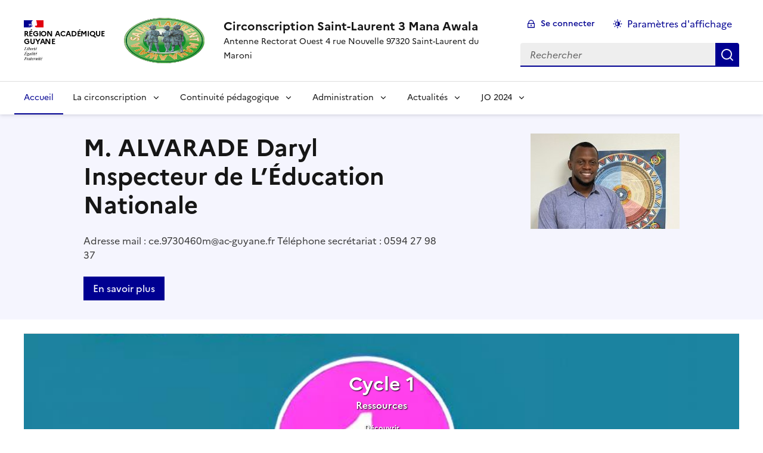

--- FILE ---
content_type: text/html; charset=utf-8
request_url: https://circo-saint-laurent-3.eta.ac-guyane.fr/
body_size: 10825
content:
<!DOCTYPE html>
<html dir="ltr" lang="fr" class="ltr fr no-js" data-fr-scheme="system">
<head>
	<script type='text/javascript'>/*<![CDATA[*/(function(H){H.className=H.className.replace(/\bno-js\b/,'js')})(document.documentElement);/*]]>*/</script>
	<title>Circonscription Saint-Laurent 3 Mana Awala  - Antenne Rectorat Ouest 4 rue Nouvelle 97320 Saint-Laurent du Maroni</title>
	
	<meta http-equiv="Content-Type" content="text/html; charset=utf-8" />
<meta name="viewport" content="width=device-width, initial-scale=1" />


<link rel="alternate" type="application/rss+xml" title="Syndiquer tout le site" href="spip.php?page=backend" />


<link rel="stylesheet" href="squelettes-dist/css/spip.css?1764939192" type="text/css" />
<script>
var mediabox_settings={"auto_detect":true,"ns":"box","tt_img":true,"sel_g":"#documents_portfolio a[type='image\/jpeg'],#documents_portfolio a[type='image\/png'],#documents_portfolio a[type='image\/gif']","sel_c":".mediabox","str_ssStart":"Diaporama","str_ssStop":"Arr\u00eater","str_cur":"{current}\/{total}","str_prev":"Pr\u00e9c\u00e9dent","str_next":"Suivant","str_close":"Fermer","str_loading":"Chargement\u2026","str_petc":"Taper \u2019Echap\u2019 pour fermer","str_dialTitDef":"Boite de dialogue","str_dialTitMed":"Affichage d\u2019un media","splash_url":"","lity":{"skin":"_simple-dark","maxWidth":"90%","maxHeight":"90%","minWidth":"400px","minHeight":"","slideshow_speed":"2500","opacite":"0.9","defaultCaptionState":"expanded"}};
</script>
<!-- insert_head_css -->
<link rel="stylesheet" href="plugins-dist/mediabox/lib/lity/lity.css?1764940470" type="text/css" media="all" />
<link rel="stylesheet" href="plugins-dist/mediabox/lity/css/lity.mediabox.css?1764940470" type="text/css" media="all" />
<link rel="stylesheet" href="plugins-dist/mediabox/lity/skins/_simple-dark/lity.css?1764940470" type="text/css" media="all" /><link rel='stylesheet' type='text/css' media='all' href='plugins-dist/porte_plume/css/barre_outils.css?1764940472' />
<link rel='stylesheet' type='text/css' media='all' href='local/cache-css/cssdyn-css_barre_outils_icones_css-95ea990a.css?1765219896' />

<!-- CS vide -->


<link rel="stylesheet" href="sites/circo-saint-laurent-3.eta.ac-guyane.fr//plugins/porte_plume_enluminures_typographique/css/enluminurestypo.css" type="text/css" media="all" /><link rel="stylesheet" href="sites/circo-saint-laurent-3.eta.ac-guyane.fr//plugins/modeles_media/css/media.css" type="text/css" media="all" />
<link href="sites/circo-saint-laurent-3.eta.ac-guyane.fr//plugins/player/css/player.css?1747319845" rel="stylesheet" /><link rel="stylesheet" href="sites/circo-saint-laurent-3.eta.ac-guyane.fr//plugins/albums/css/albums.css" type="text/css" />


<link rel="stylesheet" href="sites/circo-saint-laurent-3.eta.ac-guyane.fr//plugins/squelette-spip-dsfr-main-1.11.0/v1.11.0/dsfr/dsfr.min.css?1720787982" type="text/css" />
<link rel="stylesheet" href="sites/circo-saint-laurent-3.eta.ac-guyane.fr//plugins/squelette-spip-dsfr-main-1.11.0/v1.11.0/dsfr/utility/utility.main.css?1720787982" type="text/css" />
<link rel="stylesheet" href="sites/circo-saint-laurent-3.eta.ac-guyane.fr//plugins/squelette-spip-dsfr-main-1.11.0/v1.11.0/dsfr/dsfr.spip.css?1764759448" type="text/css" />
<link rel="stylesheet" href="sites/circo-saint-laurent-3.eta.ac-guyane.fr//plugins/squelette-spip-dsfr-main-1.11.0/v1.11.0/dsfr/perso.css?1725964108" type="text/css" />



<script src="prive/javascript/jquery.js?1764939440" type="text/javascript"></script>

<script src="prive/javascript/jquery.form.js?1764939440" type="text/javascript"></script>

<script src="prive/javascript/jquery.autosave.js?1764939440" type="text/javascript"></script>

<script src="prive/javascript/jquery.placeholder-label.js?1764939440" type="text/javascript"></script>

<script src="prive/javascript/ajaxCallback.js?1764939440" type="text/javascript"></script>

<script src="prive/javascript/js.cookie.js?1764939440" type="text/javascript"></script>
<!-- insert_head -->
<script src="plugins-dist/mediabox/lib/lity/lity.js?1764940470" type="text/javascript"></script>
<script src="plugins-dist/mediabox/lity/js/lity.mediabox.js?1764940470" type="text/javascript"></script>
<script src="plugins-dist/mediabox/javascript/spip.mediabox.js?1764940470" type="text/javascript"></script><script type='text/javascript' src='plugins-dist/porte_plume/javascript/jquery.markitup_pour_spip.js?1764940472'></script>
<script type='text/javascript' src='plugins-dist/porte_plume/javascript/jquery.previsu_spip.js?1764940472'></script>
<script type='text/javascript' src='local/cache-js/jsdyn-javascript_porte_plume_start_js-d9bbb52e.js?1765219896'></script>

<!-- Debut CS -->
<script type="text/javascript"><!--
var cs_prive=window.location.pathname.match(/\/ecrire\/$/)!=null;
jQuery.fn.cs_todo=function(){return this.not('.cs_done').addClass('cs_done');};
if(window.jQuery) {
var cs_sel_jQuery='';
var cs_CookiePlugin="prive/javascript/js.cookie.js";
}
// --></script>

<!-- Fin CS -->

<script type='text/javascript' src='local/cache-js/jsdyn-jquery_cookiebar_js-260859ba.js?1765219896'></script>
<script type='text/javascript' src='sites/circo-saint-laurent-3.eta.ac-guyane.fr//plugins/squelette-spip-dsfr-main-1.11.0/v1.11.0/js/jquery.cookiebar.call.js'></script>






<meta name="generator" content="SPIP 4.4.7" />





<meta name="theme-color" content="#000091"><!-- Défini la couleur de thème du navigateur (Safari/Android) -->
<link rel="apple-touch-icon" href="sites/circo-saint-laurent-3.eta.ac-guyane.fr//plugins/squelette-spip-dsfr-main-1.11.0/v1.11.0/favicon/apple-touch-icon.png"><!-- 180×180 -->
<link rel="icon" href="sites/circo-saint-laurent-3.eta.ac-guyane.fr//plugins/squelette-spip-dsfr-main-1.11.0/v1.11.0/favicon/favicon.svg" type="image/svg+xml">
<link rel="shortcut icon" href="sites/circo-saint-laurent-3.eta.ac-guyane.fr//plugins/squelette-spip-dsfr-main-1.11.0/v1.11.0/favicon/favicon.ico" type="image/x-icon"><!-- 32×32 -->
<link rel="manifest" href="sites/circo-saint-laurent-3.eta.ac-guyane.fr//plugins/squelette-spip-dsfr-main-1.11.0/v1.11.0/favicon/manifest.webmanifest" crossorigin="use-credentials"></head>

<body id="top"  class="pas_surlignable page_sommaire ">
<header role="banner" class="fr-header">
    <div class="fr-header__body">
        <div class="fr-container">
            <div class="fr-header__body-row">
                <div class="fr-header__brand fr-enlarge-link">
                    <div class="fr-header__brand-top">
                        <div class="fr-header__logo">
                            <p class="fr-logo">
                                Région Académique<br>Guyane
								
                            </p>
                        </div>
                         
                            <div class="fr-header__operator">
                                <img
	src="IMG/logo/arton53-2.png?1709295722" class='fr-responsive-img'
	width="257"
	height="258" alt='Logo du site Circonscription Saint-Laurent 3 Mana Awala '/>
                                <!-- L’alternative de l’image (attribut alt) doit impérativement être renseignée et reprendre le texte visible dans l’image -->
                            </div>
                        
                        <div class="fr-header__navbar">
                            <button class="fr-btn--search fr-btn" data-fr-opened="false" aria-controls="modal-recherche" title="Rechercher">
                                Rechercher
                            </button>
                            <button class="fr-btn--menu fr-btn" data-fr-opened="false" aria-controls="modal-menu" aria-haspopup="menu" title="Menu" id="fr-btn-menu-mobile-3">
                                Menu
                            </button>
                        </div>
                    </div>
                    <div class="fr-header__service">
                        <a href="https://circo-saint-laurent-3.eta.ac-guyane.fr" title="Accueil - Circonscription  Saint-Laurent 3 Mana Awala "   aria-label="revenir à l'accueil du site">
                            <p class="fr-header__service-title">Circonscription  Saint-Laurent 3 Mana Awala </p>
                        </a>
                        <p class="fr-header__service-tagline">Antenne Rectorat Ouest 4 rue Nouvelle 97320 Saint-Laurent du Maroni</p>
                    </div>
                </div>
                <div class="fr-header__tools">
                    <div class="fr-header__tools-links">
                        <ul class="fr-btns-group">
                             
                             <li>
                            <a class="fr-btn fr-fi-lock-line" href="spip.php?page=connexion&amp;url=.%2F" aria-label="ouvrir le formulaire de connexion" title="connexion" rel="nofollow">Se connecter</a>
                            </li>
                            
                            
                            
							<li>
								<button class="fr-link fr-fi-theme-fill fr-link--icon-left fr-pt-0" aria-controls="fr-theme-modal" data-fr-opened="false" aria-label="Changer les paramêtres d'affichage" title="Paramètres d'affichage">Paramètres d'affichage</button>
							</li>
                        </ul>
                    </div>
					<!-- PERSONNALISATION GUYANE - Affichage du nom de l'utilisateur connecté -->
                    
                    <div class="fr-header__search fr-modal" id="modal-recherche">
                        <div class="fr-container fr-container-lg--fluid">
                            <button class="fr-btn--close fr-btn" aria-controls="modal-recherche">Fermer</button>
                                <form action="spip.php?page=recherche" method="get">
	<div class="fr-search-bar" id="formulaire_recherche" role="search">
		<input name="page" value="recherche" type="hidden"
>

		
		<label for="recherche" class="fr-label">Rechercher :</label>
		<input type="search" class="fr-input" size="10" placeholder="Rechercher" name="recherche" id="recherche" accesskey="4" autocapitalize="off" autocorrect="off"
		/><button type="submit" class="fr-btn" value="Rechercher" title="Rechercher" />


</div>
</form>

                        </div>
                    </div>
                </div>
            </div>
        </div>
    </div>
    <div class="fr-header__menu fr-modal" id="modal-menu" aria-labelledby="fr-btn-menu-mobile-1">
        <div class="fr-container">
            <button class="fr-btn--close fr-btn" aria-controls="modal-menu">Fermer</button>
            <div class="fr-header__menu-links"></div>
			   <nav class="fr-nav" id="header-navigation" role="navigation" aria-label="Menu principal">
    <ul class="fr-nav__list">
		<li class="fr-nav__item active">
			<a class="fr-nav__link active" href="https://circo-saint-laurent-3.eta.ac-guyane.fr" target="_self"  oui aria-current="page" aria-label="revenir à l'accueil du site" title="Accueil">Accueil</a>
		</li>
        
        <li class="fr-nav__item">
            
                <button class="fr-nav__btn" aria-expanded="false" aria-controls="mega-menu-8"  aria-label="Déplier la rubrique La circonscription">La circonscription</button>
                <div class="fr-collapse fr-mega-menu" id="mega-menu-8" tabindex="-1">
                    <div class="fr-container fr-container--fluid fr-container-lg">
                        <button class="fr-btn--close fr-btn" aria-controls="mega-menu-8">Fermer</button>
                        <div class="fr-grid-row fr-grid-row-lg--gutters">
                            <div class="fr-col-12 fr-col-lg-8 fr-col-offset-lg-4--right fr-mb-4v">
                                <div class="fr-mega-menu__leader">
                                    <h4 class="fr-h4 fr-mb-2v">La circonscription</h4>
                                    <p class="fr-hidden fr-unhidden-lg"></p>
                                    <a class="fr-link fr-fi-arrow-right-line fr-link--icon-right fr-link--align-on-content" href="-la-circonscription-.html" aria-label="Ouvrir la rubrique La circonscription" title="Voir tout">Voir toute la rubrique</a>
                                </div>
                            </div>
                        
                        <div class="fr-col-12 fr-col-lg-3">
                            <h5 class="fr-mega-menu__category">
                                <a class="fr-nav__link" href="-l-equipe-de-circonscription-.html" target="_self"  aria-label="Ouvrir la rubrique L&#8217;ÉQUIPE DE CIRCONSCRIPTION" title="L&#8217;ÉQUIPE DE CIRCONSCRIPTION">L&#8217;ÉQUIPE DE CIRCONSCRIPTION</a>
                            </h5>
                            
                        </div>
                        
                        </div>
                    </div>
                </div>
            
        </li>
        
        <li class="fr-nav__item">
            
                <button class="fr-nav__btn" aria-expanded="false" aria-controls="mega-menu-174"  aria-label="Déplier la rubrique Continuité pédagogique">Continuité pédagogique</button>
                <div class="fr-collapse fr-mega-menu" id="mega-menu-174" tabindex="-1">
                    <div class="fr-container fr-container--fluid fr-container-lg">
                        <button class="fr-btn--close fr-btn" aria-controls="mega-menu-174">Fermer</button>
                        <div class="fr-grid-row fr-grid-row-lg--gutters">
                            <div class="fr-col-12 fr-col-lg-8 fr-col-offset-lg-4--right fr-mb-4v">
                                <div class="fr-mega-menu__leader">
                                    <h4 class="fr-h4 fr-mb-2v">Continuité pédagogique</h4>
                                    <p class="fr-hidden fr-unhidden-lg"></p>
                                    <a class="fr-link fr-fi-arrow-right-line fr-link--icon-right fr-link--align-on-content" href="-CONTINUITE-PEDAGOGIQUE-174-.html" aria-label="Ouvrir la rubrique Continuité pédagogique" title="Voir tout">Voir toute la rubrique</a>
                                </div>
                            </div>
                        
                        <div class="fr-col-12 fr-col-lg-3">
                            <h5 class="fr-mega-menu__category">
                                <a class="fr-nav__link" href="-Sitographie-176-.html" target="_self"  aria-label="Ouvrir la rubrique Sitographie" title="Sitographie">Sitographie</a>
                            </h5>
                            
                        </div>
                        
                        <div class="fr-col-12 fr-col-lg-3">
                            <h5 class="fr-mega-menu__category">
                                <a class="fr-nav__link" href="-Cycle-1-177-.html" target="_self"  aria-label="Ouvrir la rubrique Cycle 1" title="Cycle 1">Cycle 1</a>
                            </h5>
                            
                        </div>
                        
                        <div class="fr-col-12 fr-col-lg-3">
                            <h5 class="fr-mega-menu__category">
                                <a class="fr-nav__link" href="-Cycle-2-178-.html" target="_self"  aria-label="Ouvrir la rubrique Cycle 2" title="Cycle 2">Cycle 2</a>
                            </h5>
                            
                        </div>
                        
                        <div class="fr-col-12 fr-col-lg-3">
                            <h5 class="fr-mega-menu__category">
                                <a class="fr-nav__link" href="-Cycle-3-179-.html" target="_self"  aria-label="Ouvrir la rubrique Cycle 3" title="Cycle 3">Cycle 3</a>
                            </h5>
                            
                        </div>
                        
                        <div class="fr-col-12 fr-col-lg-3">
                            <h5 class="fr-mega-menu__category">
                                <a class="fr-nav__link" href="-Pour-les-parents-183-.html" target="_self"  aria-label="Ouvrir la rubrique Pour les parents" title="Pour les parents">Pour les parents</a>
                            </h5>
                            
                        </div>
                        
                        </div>
                    </div>
                </div>
            
        </li>
        
        <li class="fr-nav__item">
            
                <button class="fr-nav__btn" aria-expanded="false" aria-controls="mega-menu-11"  aria-label="Déplier la rubrique Administration">Administration</button>
                <div class="fr-collapse fr-mega-menu" id="mega-menu-11" tabindex="-1">
                    <div class="fr-container fr-container--fluid fr-container-lg">
                        <button class="fr-btn--close fr-btn" aria-controls="mega-menu-11">Fermer</button>
                        <div class="fr-grid-row fr-grid-row-lg--gutters">
                            <div class="fr-col-12 fr-col-lg-8 fr-col-offset-lg-4--right fr-mb-4v">
                                <div class="fr-mega-menu__leader">
                                    <h4 class="fr-h4 fr-mb-2v">Administration</h4>
                                    <p class="fr-hidden fr-unhidden-lg"></p>
                                    <a class="fr-link fr-fi-arrow-right-line fr-link--icon-right fr-link--align-on-content" href="-administration-.html" aria-label="Ouvrir la rubrique Administration" title="Voir tout">Voir toute la rubrique</a>
                                </div>
                            </div>
                        
                        <div class="fr-col-12 fr-col-lg-3">
                            <h5 class="fr-mega-menu__category">
                                <a class="fr-nav__link" href="-circulaire-b-o-.html" target="_self"  aria-label="Ouvrir la rubrique CIRCULAIRE B.O" title="CIRCULAIRE B.O">CIRCULAIRE B.O</a>
                            </h5>
                            
                            <ul class="fr-mega-menu__list">
                                
                                <li>
                                    <a class="fr-nav__link" href="-REP-.html" target="_self"  aria-label="Ouvrir la rubrique REP+" title="REP+">REP+</a>
                                </li>
                                

                            </ul>
                            
                        </div>
                        
                        </div>
                    </div>
                </div>
            
        </li>
        
        <li class="fr-nav__item">
            
                <button class="fr-nav__btn" aria-expanded="false" aria-controls="mega-menu-90"  aria-label="Déplier la rubrique Actualités">Actualités</button>
                <div class="fr-collapse fr-mega-menu" id="mega-menu-90" tabindex="-1">
                    <div class="fr-container fr-container--fluid fr-container-lg">
                        <button class="fr-btn--close fr-btn" aria-controls="mega-menu-90">Fermer</button>
                        <div class="fr-grid-row fr-grid-row-lg--gutters">
                            <div class="fr-col-12 fr-col-lg-8 fr-col-offset-lg-4--right fr-mb-4v">
                                <div class="fr-mega-menu__leader">
                                    <h4 class="fr-h4 fr-mb-2v">Actualités</h4>
                                    <p class="fr-hidden fr-unhidden-lg"></p>
                                    <a class="fr-link fr-fi-arrow-right-line fr-link--icon-right fr-link--align-on-content" href="-Actualites-.html" aria-label="Ouvrir la rubrique Actualités" title="Voir tout">Voir toute la rubrique</a>
                                </div>
                            </div>
                        
                        <div class="fr-col-12 fr-col-lg-3">
                            <h5 class="fr-mega-menu__category">
                                <a class="fr-nav__link" href="-A-la-une-91-.html" target="_self"  aria-label="Ouvrir la rubrique A la une" title="A la une">A la une</a>
                            </h5>
                            
                        </div>
                        
                        <div class="fr-col-12 fr-col-lg-3">
                            <h5 class="fr-mega-menu__category">
                                <a class="fr-nav__link" href="-pHARe-192-.html" target="_self"  aria-label="Ouvrir la rubrique pHARe" title="pHARe">pHARe</a>
                            </h5>
                            
                        </div>
                        
                        </div>
                    </div>
                </div>
            
        </li>
        
        <li class="fr-nav__item">
            
                <button class="fr-nav__btn" aria-expanded="false" aria-controls="mega-menu-193"  aria-label="Déplier la rubrique JO 2024">JO 2024</button>
                <div class="fr-collapse fr-mega-menu" id="mega-menu-193" tabindex="-1">
                    <div class="fr-container fr-container--fluid fr-container-lg">
                        <button class="fr-btn--close fr-btn" aria-controls="mega-menu-193">Fermer</button>
                        <div class="fr-grid-row fr-grid-row-lg--gutters">
                            <div class="fr-col-12 fr-col-lg-8 fr-col-offset-lg-4--right fr-mb-4v">
                                <div class="fr-mega-menu__leader">
                                    <h4 class="fr-h4 fr-mb-2v">JO 2024</h4>
                                    <p class="fr-hidden fr-unhidden-lg"></p>
                                    <a class="fr-link fr-fi-arrow-right-line fr-link--icon-right fr-link--align-on-content" href="-JO-2024-.html" aria-label="Ouvrir la rubrique JO 2024" title="Voir tout">Voir toute la rubrique</a>
                                </div>
                            </div>
                        
                        <div class="fr-col-12 fr-col-lg-3">
                            <h5 class="fr-mega-menu__category">
                                <a class="fr-nav__link" href="-Jeux-olympiques-et-paralympiques-2024-.html" target="_self"  aria-label="Ouvrir la rubrique Jeux olympiques et paralympiques 2024" title="Jeux olympiques et paralympiques 2024">Jeux olympiques et paralympiques 2024</a>
                            </h5>
                            
                            <ul class="fr-mega-menu__list">
                                
                                <li>
                                    <a class="fr-nav__link" href="-Danse-des-Jeux-195-.html" target="_self"  aria-label="Ouvrir la rubrique Danse des Jeux " title="Danse des Jeux ">Danse des Jeux </a>
                                </li>
                                

                            </ul>
                            
                        </div>
                        
                        </div>
                    </div>
                </div>
            
        </li>
        
    </ul>
</nav> 
			
        </div>
    </div>
</header>
<main id="main" role="main" class="fr-pb-6w">

	<div class="bandeau_entete fr-background-alt--blue-france">
		<div class="fr-container  fr-mb-3w">
			
			<div class="fr-grid-row fr-grid-row--center fr-py-4w">
				<div class="fr-col-10 fr-col-md-6">
					<h1>M.&nbsp;ALVARADE Daryl Inspecteur de L&#8217;Éducation Nationale</h1>
					<p class="">
						 

Adresse mail : 

ce.9730460m@ac-guyane.fr 

Téléphone secrétariat : 0594 27 98 37 
					</p>
					 <a class="fr-btn" aria-describedby=" 

Adresse mail : 

ce.9730460m@ac-guyane.fr 

Téléphone secrétariat : 0594 27 98 37 " aria-label="Ouvrir l'article M.&nbsp;ALVARADE Daryl Inspecteur de L&#8217;Éducation Nationale" title="M.&nbsp;ALVARADE Daryl Inspecteur de L&#8217;Éducation Nationale" href="Monsieur-Claude-EZELIN-Inspecteur-de-L-Education-Nationale.html">En savoir plus</a>

				</div>
				<div class="fr-hidden fr-unhidden-md fr-col-md-4 ">
					<div class="fr-float-end fr-width-100">
										<img
	src="local/cache-vignettes/L250xH160/ienslm3-65c46.jpg?1765882914" class='spip_logo' width='250' height='160'
	alt="" />
					
					</div>
				</div>
			</div>


			
		</div>
	</div>
	<div class="fr-container  ">


		
			
			  <script>
	var listeOnglets = [];
	var nombrsOnglets = 0;
	var ongletVisible = 0;

</script>

<div class="fr-tabs" id="carousel">
	<ul class="fr-tabs__list fr-display-none" role="tablist" aria-label="[A modifier | nom du système d'onglet]" >
		
			<li role="presentation">
				<button id="onglet-99" class="fr-tabs__tab" tabindex="0" role="tab" aria-selected="true" aria-controls="tabpanel-99-panel">Cycle 1</button>
			</li>
		<script>
			nombrsOnglets = nombrsOnglets +1;
			listeOnglets.push('onglet-99');
		</script>
		
			<li role="presentation">
				<button id="onglet-98" class="fr-tabs__tab" tabindex="-1" role="tab" aria-selected="false" aria-controls="tabpanel-98-panel">Cycle 2</button>
			</li>
		<script>
			nombrsOnglets = nombrsOnglets +1;
			listeOnglets.push('onglet-98');
		</script>
		
			<li role="presentation">
				<button id="onglet-96" class="fr-tabs__tab" tabindex="-1" role="tab" aria-selected="false" aria-controls="tabpanel-96-panel">Cycle 3 </button>
			</li>
		<script>
			nombrsOnglets = nombrsOnglets +1;
			listeOnglets.push('onglet-96');
		</script>
		
	</ul>
	
		<div id="tabpanel-99-panel" class="fr-p-0 fr-tabs__panel fr-tabs__panel--selected" role="tabpanel" aria-labelledby="tabpanel-99" tabindex="0">
			<div class="fr-tile  fr-background-transparent fr-carousel" id="tile-99">
		<div class="fr-tile__body">
			<div class="fr-tile__content fr-py-6w">
				<h2 class=" ">
					<a href="Cycle-1-99.html" class="fr-text-white">Cycle 1</a>
				</h2>
				<h4 class="fr-tile__desc fr-text-white">Ressources</h4>
				<h6 class="fr-tile__detail fr-text-white">
						Découvrir</h6>
			</div>
		</div>
		<div class="fr-tile__header">
			<div class="fr-tile__pictogram">
				<img
	src="IMG/logo/c1.jpg?1765887385" class='fr-responsive-img'
	width="800"
	height="444"
	alt=""/>
			</div>
		</div>
	</div>		</div>
	
		<div id="tabpanel-98-panel" class="fr-p-0 fr-tabs__panel " role="tabpanel" aria-labelledby="tabpanel-98" tabindex="0">
			<div class="fr-tile  fr-background-transparent fr-carousel" id="tile-98">
		<div class="fr-tile__body">
			<div class="fr-tile__content fr-py-6w">
				<h2 class=" ">
					<a href="Cycle-2.html" class="fr-text-white">Cycle 2</a>
				</h2>
				<h4 class="fr-tile__desc fr-text-white">Ressources</h4>
				<h6 class="fr-tile__detail fr-text-white">
						Découvrir</h6>
			</div>
		</div>
		<div class="fr-tile__header">
			<div class="fr-tile__pictogram">
				<img
	src="IMG/logo/arton98.jpg?1585072229" class='fr-responsive-img'
	width="452"
	height="172"
	alt=""/>
			</div>
		</div>
	</div>		</div>
	
		<div id="tabpanel-96-panel" class="fr-p-0 fr-tabs__panel " role="tabpanel" aria-labelledby="tabpanel-96" tabindex="0">
			<div class="fr-tile  fr-background-transparent fr-carousel" id="tile-96">
		<div class="fr-tile__body">
			<div class="fr-tile__content fr-py-6w">
				<h2 class=" ">
					<a href="Cycle-3.html" class="fr-text-white">Cycle 3 </a>
				</h2>
				<h4 class="fr-tile__desc fr-text-white">Liens/Ressources</h4>
				<h6 class="fr-tile__detail fr-text-white">
						Découvrir</h6>
			</div>
		</div>
		<div class="fr-tile__header">
			<div class="fr-tile__pictogram">
				<img
	src="IMG/logo/arton96.jpg?1584995663" class='fr-responsive-img'
	width="282"
	height="188"
	alt=""/>
			</div>
		</div>
	</div>		</div>
	
</div>

<fieldset class="fr-fieldset fr-fieldset--inline fr-text-center fr-mt-2w fr-mb-1w " aria-labelledby="Boutons de navigation dans le carousel">
	<div class="fr-radio-group fr-m-auto">
		
		<div class="fr-fieldset__element fr-p-0">
			<div class="fr-radio-group">
				<input  type="radio" id="radio-carousel-1" name="radio-disabled" value="1" onclick="switchCarousel(1)">
				<label class="fr-label" for="radio-carousel-1">&nbsp;</label>
			</div>

			</label>
		</div>
		
		<div class="fr-fieldset__element fr-p-0">
			<div class="fr-radio-group">
				<input  type="radio" id="radio-carousel-2" name="radio-disabled" value="2" onclick="switchCarousel(2)">
				<label class="fr-label" for="radio-carousel-2">&nbsp;</label>
			</div>

			</label>
		</div>
		
		<div class="fr-fieldset__element fr-p-0">
			<div class="fr-radio-group">
				<input  type="radio" id="radio-carousel-3" name="radio-disabled" value="3" onclick="switchCarousel(3)">
				<label class="fr-label" for="radio-carousel-3">&nbsp;</label>
			</div>

			</label>
		</div>
		
	</div>
</fieldset>


<script>
	var carouselToggled = null;

	function stopToogleCarousel() {
		clearTimeout(carouselToggled);
	}

	function startToogleCarousel() {
		carouselToggled = setInterval(toogleCarousel, 5000);
		updateRadio();
	}

	function toogleCarousel() {
		ongletVisible = ongletVisible +1;
		if (ongletVisible >= nombrsOnglets){
			ongletVisible = 0;
		}
		document.getElementById(listeOnglets[ongletVisible]).click();
		updateRadio();

	}

	function toogleCarouselSuiv() {
		clearTimeout(carouselToggled);
		ongletVisible = ongletVisible +1;
		if (ongletVisible >= nombrsOnglets){
			ongletVisible = 0;
		}
		document.getElementById(listeOnglets[ongletVisible]).click();
		startToogleCarousel();

	}

	function toogleCarouselPrev() {
		clearTimeout(carouselToggled);
		ongletVisible = ongletVisible -1;
		if (ongletVisible == -1){
			ongletVisible = nombrsOnglets -1;
		}
		document.getElementById(listeOnglets[ongletVisible]).click();
		startToogleCarousel();

	}

	function switchCarousel(val) {
		clearTimeout(carouselToggled);
		ongletVisible = val -1;
		document.getElementById(listeOnglets[ongletVisible]).click();
		startToogleCarousel();

	}

	function updateRadio(){
		var radio = ongletVisible +1;
		var idRadio = "radio-carousel-" + radio;
		document.getElementById(idRadio).checked=true;

	}
	startToogleCarousel();

	document.getElementById('carousel').addEventListener("mouseover",stopToogleCarousel);
	document.getElementById('carousel').addEventListener("mouseout",startToogleCarousel);
	document.getElementById('boutonCarouselSuiv').addEventListener("click",toogleCarouselSuiv);
	document.getElementById('boutonCarouselPrev').addEventListener("click",toogleCarouselPrev);

</script> 
			   
		


		 <div class="fr-grid-row fr-grid-row--gutters fr-grid-row--center fr-my-4w">
		
		<div class="fr-col-6 fr-col-sm-4 fr-col-md-3 fr-col-lg-2">
			<div class="fr-tile fr-enlarge-link transparent">
        <div class="fr-tile__body">
            <h4 class="fr-tile__title">
                <a class="fr-tile__link" aria-describedby="" aria-label="Ouvrir l'article Les écoles" title="Les écoles" href="-162.html">Les écoles</a>
            </h4>
            
        </div>
		 
		 <div class="fr-tile__img">
	        <img
	src="IMG/logo/les_ecoles.jpg?1721995417" class='fr-responsive-img'
	width="226"
	height="215"
	alt=""/>
        </div>
    </div>		</div>
		
		<div class="fr-col-6 fr-col-sm-4 fr-col-md-3 fr-col-lg-2">
			<div class="fr-tile fr-enlarge-link transparent">
        <div class="fr-tile__body">
            <h4 class="fr-tile__title">
                <a class="fr-tile__link" aria-describedby=" 

Délégation Académique au Numérique Educatif " aria-label="Ouvrir l'article DANE" title="DANE" href="DANE.html">DANE</a>
            </h4>
            
        </div>
		 
		 <div class="fr-tile__img">
	        <img
	src="IMG/logo/dane.png?1721995446" class='fr-responsive-img'
	width="106"
	height="81"
	alt=""/>
        </div>
    </div>		</div>
		
		<div class="fr-col-6 fr-col-sm-4 fr-col-md-3 fr-col-lg-2">
			<div class="fr-tile fr-enlarge-link transparent">
        <div class="fr-tile__body">
            <h4 class="fr-tile__title">
                <a class="fr-tile__link" aria-describedby=" 

Inspecteur de l’éducation nationale 

M. ALVARADE Daryl Secrétariat 

Mme CLERMONT Marie-Andrée (…) " aria-label="Ouvrir l'article L&#8217;équipe de circonscription 2025-2026" title="L&#8217;équipe de circonscription 2025-2026" href="L-equipe-de-circonscription-2020-2021.html">L&#8217;équipe de circonscription 2025-2026</a>
            </h4>
            
        </div>
		 
		 <div class="fr-tile__img">
	        <img
	src="IMG/logo/arton53.png?1466684814" class='fr-responsive-img'
	width="257"
	height="258"
	alt=""/>
        </div>
    </div>		</div>
		
	</div>

		
			
			<h2 class="fr-h2 fr-mt-4w">A la une </h2>
			
			<div class="fr-grid-row fr-grid-row--gutters  fr-mb-4w">
				
				<div class="fr-col-12 fr-col-lg-6 ">
					<div class="fr-card fr-enlarge-link fr-card--horizontal transparent">
		<div class="fr-card__body">
			<div class="fr-card__content">
				<h3 class="fr-card__title">
					<a aria-describedby="Ressources" aria-label="Ouvrir l'article Cycle 2" title="Cycle 2" href="Cycle-2.html">Cycle 2</a>
				</h3>
				<p class="fr-card__desc">Ressources</p>
				
				<div class="fr-card__end">
					<p class="fr-card__detail">25 mars 2020</p>
				</div>
			</div>
		</div>
		 
		<div class="fr-card__header">
		<div class="fr-card__img">
			<img
	src="IMG/logo/arton98.jpg?1585072229" class='fr-responsive-img'
	width="452"
	height="172"
	alt=""/>
		</div>
		
	</div>
		
	</div>				</div>
				
				<div class="fr-col-12 fr-col-lg-6 ">
					<div class="fr-card fr-enlarge-link fr-card--horizontal transparent">
		<div class="fr-card__body">
			<div class="fr-card__content">
				<h3 class="fr-card__title">
					<a aria-describedby="Liens/Ressources" aria-label="Ouvrir l'article Cycle 3 " title="Cycle 3 " href="Cycle-3.html">Cycle 3 </a>
				</h3>
				<p class="fr-card__desc">Liens/Ressources</p>
				
				<div class="fr-card__end">
					<p class="fr-card__detail">23 mars 2020</p>
				</div>
			</div>
		</div>
		 
		<div class="fr-card__header">
		<div class="fr-card__img">
			<img
	src="IMG/logo/arton96.jpg?1584995663" class='fr-responsive-img'
	width="282"
	height="188"
	alt=""/>
		</div>
		
	</div>
		
	</div>				</div>
				
				<div class="fr-col-12 fr-col-lg-6 ">
					<div class="fr-card fr-enlarge-link fr-card--horizontal transparent">
		<div class="fr-card__body">
			<div class="fr-card__content">
				<h3 class="fr-card__title">
					<a aria-describedby="sitographie" aria-label="Ouvrir l'article Sitographie" title="Sitographie" href="Sitographie.html">Sitographie</a>
				</h3>
				<p class="fr-card__desc">sitographie</p>
				
				<div class="fr-card__end">
					<p class="fr-card__detail">23 mars 2020</p>
				</div>
			</div>
		</div>
		 
		<div class="fr-card__header">
		<div class="fr-card__img">
			<img
	src="IMG/logo/arton95.png?1584987671" class='fr-responsive-img'
	width="328"
	height="255"
	alt=""/>
		</div>
		
	</div>
		
	</div>				</div>
				
			</div>
		

		

		
		
		


		

			<h2 class="fr-h2 fr-mt-4w">Actualité </h2>

			
				<div class="fr-grid-row fr-grid-row--gutters fr-my-4w">
					<a id='pagination_actu' class='pagination_ancre'></a>
					
					<!-- Tuile verticale -->
					<div class="fr-col-12 fr-col-sm-6 fr-col-lg-3">
						<div class="fr-card fr-enlarge-link transparent">
		<div class="fr-card__body">
			<div class="fr-card__content">
				<h3 class="fr-card__title">
					<a aria-describedby=" 

https://youtu.be/SGxfnBzJhZ4?si=N-1C7OXFQ9vInpOH " aria-label="Ouvrir l'article Danse des jeux version simple" title="Danse des jeux version simple" href="Danse-des-jeux.html">Danse des jeux version simple</a>
				</h3>
				<p class="fr-card__desc"> 

https://youtu.be/SGxfnBzJhZ4?si=N-1C7OXFQ9vInpOH </p>
				
				<div class="fr-card__end">
					<p class="fr-card__detail">4 décembre 2025</p>
				</div>
			</div>
		</div>
		 
			<div class="fr-card__header">
				<div class="fr-card__img">
						<img
	src="IMG/logo/unnamed.jpg?1711297112" class='fr-responsive-img'
	width="512"
	height="269"
	alt=""/>
				</div>
				
			</div>
		
	</div>					</div>
					
					<!-- Tuile verticale -->
					<div class="fr-col-12 fr-col-sm-6 fr-col-lg-3">
						<div class="fr-card fr-enlarge-link transparent">
		<div class="fr-card__body">
			<div class="fr-card__content">
				<h3 class="fr-card__title">
					<a aria-describedby="Protocole Académique" aria-label="Ouvrir l'article Protocole Académique" title="Protocole Académique" href="-156.html">Protocole Académique</a>
				</h3>
				<p class="fr-card__desc">Protocole Académique</p>
				
				<div class="fr-card__end">
					<p class="fr-card__detail">29 février 2024</p>
				</div>
			</div>
		</div>
		 
			<div class="fr-card__header">
				<div class="fr-card__img">
						<img
	src="IMG/logo/phare-3.jpg?1721995261" class='fr-responsive-img'
	width="249"
	height="203"
	alt=""/>
				</div>
				
			</div>
		
	</div>					</div>
					
					<!-- Tuile verticale -->
					<div class="fr-col-12 fr-col-sm-6 fr-col-lg-3">
						<div class="fr-card fr-enlarge-link transparent">
		<div class="fr-card__body">
			<div class="fr-card__content">
				<h3 class="fr-card__title">
					<a aria-describedby="" aria-label="Ouvrir l'article Référentiel Education Prioritaire" title="Référentiel Education Prioritaire" href="-155.html">Référentiel Education Prioritaire</a>
				</h3>
				
				
				<div class="fr-card__end">
					<p class="fr-card__detail">29 février 2024</p>
				</div>
			</div>
		</div>
		 
			<div class="fr-card__header">
				<div class="fr-card__img">
						<img
	src="IMG/logo/ref.jpg?1721995302" class='fr-responsive-img'
	width="204"
	height="141"
	alt=""/>
				</div>
				
			</div>
		
	</div>					</div>
					
					<!-- Tuile verticale -->
					<div class="fr-col-12 fr-col-sm-6 fr-col-lg-3">
						<div class="fr-card fr-enlarge-link transparent">
		<div class="fr-card__body">
			<div class="fr-card__content">
				<h3 class="fr-card__title">
					<a aria-describedby="Projet découverte Cacao" aria-label="Ouvrir l'article Projet découverte Cacao " title="Projet découverte Cacao " href="Projet-decouverte-Cacao.html">Projet découverte Cacao </a>
				</h3>
				<p class="fr-card__desc">Projet découverte Cacao</p>
				
				<div class="fr-card__end">
					<p class="fr-card__detail">22 avril 2021</p>
				</div>
			</div>
		</div>
		 
			<div class="fr-card__header">
				<div class="fr-card__img">
						<img
	src="IMG/logo/arton154.jpg?1619118274" class='fr-responsive-img'
	width="3981"
	height="2291"
	alt=""/>
				</div>
				
			</div>
		
	</div>					</div>
					
					<!-- Tuile verticale -->
					<div class="fr-col-12 fr-col-sm-6 fr-col-lg-3">
						<div class="fr-card fr-enlarge-link transparent">
		<div class="fr-card__body">
			<div class="fr-card__content">
				<h3 class="fr-card__title">
					<a aria-describedby="" aria-label="Ouvrir l'article Flyer Devoirs faits" title="Flyer Devoirs faits" href="Flyer-Devoirs-faits.html">Flyer Devoirs faits</a>
				</h3>
				
				
				<div class="fr-card__end">
					<p class="fr-card__detail">10 décembre 2020</p>
				</div>
			</div>
		</div>
		 
			<div class="fr-card__header">
				<div class="fr-card__img">
						<img
	src="IMG/logo/rubon174.png?1584982856" class='fr-responsive-img'
	width="328"
	height="255"
	alt=""/>
				</div>
				
			</div>
		
	</div>					</div>
					
					<!-- Tuile verticale -->
					<div class="fr-col-12 fr-col-sm-6 fr-col-lg-3">
						<div class="fr-card fr-enlarge-link transparent">
		<div class="fr-card__body">
			<div class="fr-card__content">
				<h3 class="fr-card__title">
					<a aria-describedby=" 

Affiches sur les gestes barrières simples pour les enfants. 

Coeur d’artiflo (…) " aria-label="Ouvrir l'article Affiches sur les gestes barrières" title="Affiches sur les gestes barrières" href="-152.html">Affiches sur les gestes barrières</a>
				</h3>
				<p class="fr-card__desc"> 

Affiches sur les gestes barrières simples pour les enfants. 

Coeur d’artiflo (…) </p>
				
				<div class="fr-card__end">
					<p class="fr-card__detail">6 mai 2020</p>
				</div>
			</div>
		</div>
		 
			<div class="fr-card__header">
				<div class="fr-card__img">
						<img
	src="IMG/logo/arton152.jpg?1588775561" class='fr-responsive-img'
	width="1024"
	height="536"
	alt=""/>
				</div>
				
			</div>
		
	</div>					</div>
					
					<!-- Tuile verticale -->
					<div class="fr-col-12 fr-col-sm-6 fr-col-lg-3">
						<div class="fr-card fr-enlarge-link transparent">
		<div class="fr-card__body">
			<div class="fr-card__content">
				<h3 class="fr-card__title">
					<a aria-describedby=" 

Quelques textes qui régissent la reprise. 

Quelques pistes pour aborder avec les enfants le (…) " aria-label="Ouvrir l'article PADLET Retour à l&#8217;école" title="PADLET Retour à l&#8217;école" href="PADLET-Retour-a-l-ecole.html">PADLET Retour à l&#8217;école</a>
				</h3>
				<p class="fr-card__desc"> 

Quelques textes qui régissent la reprise. 

Quelques pistes pour aborder avec les enfants le (…) </p>
				
				<div class="fr-card__end">
					<p class="fr-card__detail">6 mai 2020</p>
				</div>
			</div>
		</div>
		 
			<div class="fr-card__header">
				<div class="fr-card__img">
						<img
	src="IMG/logo/arton151.jpg?1588774902" class='fr-responsive-img'
	width="1024"
	height="536"
	alt=""/>
				</div>
				
			</div>
		
	</div>					</div>
					
					<!-- Tuile verticale -->
					<div class="fr-col-12 fr-col-sm-6 fr-col-lg-3">
						<div class="fr-card fr-enlarge-link transparent">
		<div class="fr-card__body">
			<div class="fr-card__content">
				<h3 class="fr-card__title">
					<a aria-describedby=" 

http://cenicienta.fr/classe-jeux-de&hellip; " aria-label="Ouvrir l'article Défis pendant le confinement" title="Défis pendant le confinement" href="-150.html">Défis pendant le confinement</a>
				</h3>
				<p class="fr-card__desc"> 

http://cenicienta.fr/classe-jeux-de&hellip; </p>
				
				<div class="fr-card__end">
					<p class="fr-card__detail">29 avril 2020</p>
				</div>
			</div>
		</div>
		 
			<div class="fr-card__header">
				<div class="fr-card__img">
						<img
	src="IMG/logo/arton150.png?1588173879" class='fr-responsive-img'
	width="816"
	height="435"
	alt=""/>
				</div>
				
			</div>
		
	</div>					</div>
					
					<div class="fr-col-12  fr-mt-4w"><nav role="navigation" class="fr-pagination" aria-label="Pagination"><ul class="fr-pagination__list pagination_page">
		

		 
			<li>
				<a class="fr-pagination__link fr-pagination__link--first" aria-disabled="true" role="link" title="première page" aria-label="Aller à la première page">
					Première page
				</a>
			</li>
			<li>
				<a  aria-label="Aller à la page précédente" title="page précédente" aria-label="Aller à la page précédente" class="fr-pagination__link fr-pagination__link--prev fr-pagination__link--lg-label" aria-disabled="true" role="link">page précédente</a>
			</li>
		
		


		
				
				 
				<li>
					<a class="fr-pagination__link" aria-current="page" aria-label="Page courante" title="page 1">
						1
					</a>
				</li>
				
				
		
				
				
				 
				<li>
					<a href='./?debut_actu=8#pagination_actu' aria-label='Aller &#224; la page 2' title='Aller &#224; la page 2' class='fr-pagination__link '>2</a>
				</li>
				
		
				
				
				 
				<li>
					<a href='./?debut_actu=16#pagination_actu' aria-label='Aller &#224; la page 3' title='Aller &#224; la page 3' class='fr-pagination__link '>3</a>
				</li>
				
		
				
				
				 
				<li>
					<a href='./?debut_actu=24#pagination_actu' aria-label='Aller &#224; la page 4' title='Aller &#224; la page 4' class='fr-pagination__link '>4</a>
				</li>
				
		

		


		
		 
		<li>

			<a href='./?debut_actu=8#pagination_actu' aria-label='Aller &#224; la page suivante' title='page suivante' class='fr-pagination__link fr-pagination__link--next fr-pagination__link--lg-label'>Page suivante</a>

		</li>
		<li>
			<a class="fr-pagination__link fr-pagination__link--last"  aria-label="Aller &#224; la derni&#232;re page" title="Dernière page" href="./?debut_actu=24#pagination_actu">
				Dernière page
			</a>
		</li>
		

	</ul></nav></div>
				</div>
			





		

		

		 



	</div>






</main>

<!-- footer avec partenaires -->
  <div class="fr-share fr-mt-5w">
	<div class="fr-container">
	<p class="fr-share__title">Partager la page</p>
	<ul class="fr-share__group">
		<li>
			<a class="fr-share__link fr-share__link--facebook" title="Partager sur Facebook - nouvelle fenêtre" href="https://www.facebook.com/sharer.php?u=https://circo-saint-laurent-3.eta.ac-guyane.fr/" target="_blank" rel="noopener" onclick="window.open(this.href,'Partager sur Facebook','toolbar=no,location=yes,status=no,menubar=no,scrollbars=yes,resizable=yes,width=600,height=450'); event.preventDefault();">Partager sur Facebook</a>
		</li>
		<li>
			<!-- Les paramètres de la reqûete doivent être URI-encodés (ex: encodeURIComponent() en js) -->
			<a class="fr-share__link fr-share__link--twitter" title="Partager sur Twitter - nouvelle fenêtre" href="https://twitter.com/intent/tweet?url=https://circo-saint-laurent-3.eta.ac-guyane.fr/&text=Circonscription  Saint-Laurent 3 Mana Awala &via=[À MODIFIER - via]&hashtags=[À MODIFIER - hashtags]" target="_blank" rel="noopener" onclick="window.open(this.href,'Partager sur Twitter','toolbar=no,location=yes,status=no,menubar=no,scrollbars=yes,resizable=yes,width=600,height=420'); event.preventDefault();">Partager sur Twitter</a>
		</li>
		<li>
			<a class="fr-share__link fr-share__link--linkedin" title="Partager sur LinkedIn - nouvelle fenêtre" href="https://www.linkedin.com/shareArticle?url=https://circo-saint-laurent-3.eta.ac-guyane.fr/&title=Circonscription  Saint-Laurent 3 Mana Awala " target="_blank" rel="noopener" onclick="window.open(this.href,'Partager sur LinkedIn','toolbar=no,location=yes,status=no,menubar=no,scrollbars=yes,resizable=yes,width=550,height=550'); event.preventDefault();">Partager sur LinkedIn</a>
		</li>
		<li>
			<a class="fr-share__link fr-share__link--mail" href="mailto:?subject=Circonscription  Saint-Laurent 3 Mana Awala &body=Voir cette page du site Circonscription  Saint-Laurent 3 Mana Awala  : https://circo-saint-laurent-3.eta.ac-guyane.fr/" title="Partager par email" target="_blank">Partager par email</a>
		</li>
		<li>
			<button class="fr-share__link fr-share__link--copy" title="Copier dans le presse-papier" onclick="navigator.clipboard.writeText(window.location);alert('Adresse copiée dans le presse papier.');">Copier dans le presse-papier</button>
		</li>
	</ul>
</div>
</div>


  <!-- reseaux sociaux -->

<div class="fr-follow fr-mt-3w fr-background-alt--blue-france">
    <div class="fr-container">
        <div class="fr-grid-row">
            <div class="fr-col-12">
                <div class="fr-follow__social">
                    <p class="fr-h5">Suivez-nous
                        <br> sur les réseaux sociaux
                    </p>
                    <ul class="fr-btns-group fr-btns-group--lg">
                        
						 <li><a class="fr-btn--facebook fr-btn" aria-label="ouvrir la page Facebook" href="https://www.facebook.com/acguyane" target="_blank" title="Page Facebook">Facebook</a></li>
						 <li><a class="fr-btn--twitter-x fr-btn" aria-label="ouvrir la page Twitter" href="https://twitter.com/acguyane" target="_blank" title="Page Twitter">Twitter</a></li>
						 <li><a class="fr-btn--instagram fr-btn" aria-label="ouvrir la page Instagram" href="https://www.instagram.com/acguyane/" target="_blank" title="Page Instagram">Instagram</a></li>
						 <li><a class="fr-btn--linkedin fr-btn" aria-label="ouvrir la page Linkedin" href="https://www.facebook.com/acguyane" target="_blank" title="Page Linkedin">Linkedin</a></li>
						
						
                        <li><a class="fr-icon-rss-fill fr-btn" aria-label="S'abonner au flux RSS" href="spip.php?page=backend" target="_blank" title="S'abonner au flux RSS">RSS</a>
                    </ul>
                </div>
            </div>
        </div>
    </div>
</div>
<footer class="fr-footer fr-pb-3w" role="contentinfo" id="footer-1060">
    <div class="fr-container">
        <div class="fr-footer__body">
            <div class="fr-footer__brand fr-enlarge-link">
                <a href="https://circo-saint-laurent-3.eta.ac-guyane.fr" title="Retour à l’accueil"   aria-label="Revenir à l'accueil du site">
                    <p class="fr-logo">
                        Région Académique<br>Guyane
                    </p>
                </a>
            </div>
            <div class="fr-footer__content">
                <p class="fr-footer__content-desc"> 2015 - 2026 Circonscription  Saint-Laurent 3 Mana Awala </p>
                <ul class="fr-footer__content-list">
                    
                    <li class="fr-footer__content-item">
                        <a class="fr-footer__content-link" target="_blank" href="https://www.ac-guyane.fr/" title="Ouvrir le site académie"   aria-label="ouvrir le site académie">académie</a>
                    </li>
                    
                    <li class="fr-footer__content-item">
                        <a class="fr-footer__content-link" target="_blank" href="https://www.education.gouv.fr/" title="Ouvrir le site education.gouv"   aria-label="ouvrir le site education.gouv">education.gouv</a>
                    </li>
                    
                    <li class="fr-footer__content-item">
                        <a class="fr-footer__content-link" target="_blank" href="https://eduscol.education.fr/" title="Ouvrir le site eduscol"   aria-label="ouvrir le site eduscol">eduscol</a>
                    </li>
                    
                    <li class="fr-footer__content-item">
                        <a class="fr-footer__content-link" target="_blank" href="https://wilapa-guyane.com/" title="Ouvrir le site wilapa"   aria-label="ouvrir le site wilapa">wilapa</a>
                    </li>
                    
                </ul>
            </div>
        </div>
		
        <div class="fr-footer__bottom">
            <ul class="fr-footer__bottom-list">
                <li class="fr-footer__bottom-item">
                    <a class="fr-footer__bottom-link" href="spip.php?page=plan"  title="Plan du site" aria-label="ouvrir le plan du site">Plan du site</a>
                </li>
				 
				<li class="fr-footer__bottom-item">
					<a class="fr-footer__bottom-link" href="spip.php?page=contact"  title="Contact" aria-label="ouvrir le formulaire de contact">Nous contacter</a>
				</li>
				
                <li class="fr-footer__bottom-item">
                    <a class="fr-footer__bottom-link" href="#">Accessibilité : non conforme</a>
                </li>
                <li class="fr-footer__bottom-item">
                    <a class="fr-footer__bottom-link" href="spip.php?page=mentions"  title="Mentions" aria-label="voir les mentions légales">Mentions légales</a>
                </li>
                 <li class="fr-footer__bottom-item"><a class="fr-footer__bottom-link" href="spip.php?page=donnees"  title="Utilisation de mes données" aria-label="Voir l'utilisation des données personnelles">Données personnelles</a></li>
                  <li class="fr-footer__bottom-item"><button class="fr-footer__bottom-link" data-fr-opened="false" aria-controls="fr-consent-modal" title="Voir les information sur l'utilisation des cookies">Gestion des cookies</button></li>
				<li class="fr-footer__bottom-item">
					<button class="fr-footer__bottom-link fr-fi-theme-fill fr-link--icon-left" aria-controls="fr-theme-modal" data-fr-opened="false" title="Modifier les paramêtres d'affichage">Paramètres d'affichage</button>
				</li>
				<li class="fr-footer__bottom-item">
					<a class="fr-footer__bottom-link fr-fi-rss-line fr-link--icon-left" href="spip.php?page=backend" title="S'abonner au flux RSS">Flux RSS</a>
				</li>
            </ul>
			

        </div>
    </div>
</footer>
  <dialog id="fr-consent-modal" class="fr-modal" role="dialog" aria-labelledby="fr-consent-modal-title">
    <div class="fr-container fr-container--fluid fr-container-md">
        <div class="fr-grid-row fr-grid-row--center">
            <div class="fr-col-12 fr-col-md-10 fr-col-lg-8">
                <div class="fr-modal__body">
                    <div class="fr-modal__header">
                        <button class="fr-btn--close fr-btn" aria-controls="fr-consent-modal">Fermer</button>
                    </div>
                    <div class="fr-modal__content">
                        <h1 id="fr-consent-modal-title" class="fr-modal__title">
                            Détails sur la gestion des cookies
                        </h1>
                        <p>Ce site utilise des Cookies pour comptabiliser les visites. Cette mémorisation se fait de manière anonyme et locale.</p>
<p>En poursuivant la navigation, vous acceptez l’utilisation de ces cookies.</p></div>
                </div>
            </div>
        </div>
    </div>
</dialog>


<dialog id="fr-theme-modal" class="fr-modal" role="dialog" aria-labelledby="fr-theme-modal-title">
	<div class="fr-container fr-container--fluid fr-container-md">
		<div class="fr-grid-row fr-grid-row--center">
			<div class="fr-col-12 fr-col-md-8 ">
				<div class="fr-modal__body">
					<div class="fr-modal__header">
						<button class="fr-link--close fr-link" aria-controls="fr-theme-modal">Fermer</button>
					</div>
					<div class="fr-modal__content">
						<h1 id="fr-theme-modal-title" class="fr-modal__title">
							Paramètres d’affichage
						</h1>
						<p>Choisissez un thème pour personnaliser l’apparence du site.</p>
						<div class="fr-grid-row fr-grid-row--gutters">
							<div class="fr-col">
								<div id="fr-display" class="fr-form-group fr-display">
									<div class="fr-form-group">
										<fieldset class="fr-fieldset">
											<div class="fr-fieldset__content">
												<div class="fr-radio-group fr-radio-rich">
													<input value="light" type="radio" id="fr-radios-theme-light" name="fr-radios-theme">
													<label class="fr-label" for="fr-radios-theme-light">Thème clair
													</label>
													<div class="fr-radio-rich__img" data-fr-inject-svg>
														<img src="sites/circo-saint-laurent-3.eta.ac-guyane.fr//plugins/squelette-spip-dsfr-main-1.11.0/v1.11.0/img/light.svg" alt="">
														<!-- L’alternative de l’image (attribut alt) doit rester vide car l’image est illustrative et ne doit pas être restituée aux technologies d’assistance -->
													</div>
												</div>
												<div class="fr-radio-group fr-radio-rich">
													<input value="dark" type="radio" id="fr-radios-theme-dark" name="fr-radios-theme">
													<label class="fr-label" for="fr-radios-theme-dark">Thème sombre
													</label>
													<div class="fr-radio-rich__img" data-fr-inject-svg>
														<img src="sites/circo-saint-laurent-3.eta.ac-guyane.fr//plugins/squelette-spip-dsfr-main-1.11.0/v1.11.0/img/dark.svg" alt="">
														<!-- L’alternative de l’image (attribut alt) doit rester vide car l’image est illustrative et ne doit pas être restituée aux technologies d’assistance -->
													</div>
												</div>
												<div class="fr-radio-group fr-radio-rich">
													<input value="system" type="radio" id="fr-radios-theme-system" name="fr-radios-theme">
													<label class="fr-label" for="fr-radios-theme-system">Système
														<span class="fr-hint-text">Utilise les paramètres système.</span>
													</label>
													<div class="fr-radio-rich__img" data-fr-inject-svg>
														<img src="sites/circo-saint-laurent-3.eta.ac-guyane.fr//plugins/squelette-spip-dsfr-main-1.11.0/v1.11.0/img/system.svg" alt="">
														<!-- L’alternative de l’image (attribut alt) doit rester vide car l’image est illustrative et ne doit pas être restituée aux technologies d’assistance -->
													</div>
												</div>
											</div>
										</fieldset>
									</div>
								</div>

							</div>
							<div class="fr-col">
								<div id="fr-display2" class="fr-form-group fr-display">
									<div class="fr-form-group">
										<fieldset class="fr-fieldset">
											<div class="fr-fieldset__content">
												<div class="fr-radio-group fr-radio-rich">
													<input value="light" type="radio" id="fr-radios-dyslexic-non" name="fr-radios-dyslexic"
																												checked
																											>
													<label class="fr-label marianne" for="fr-radios-dyslexic-non">Police Marianne
													</label>
													<div class="fr-radio-rich__img" data-fr-inject-svg>
														<h1 class="fr-text-center fr-width-100 fr-mt-2w marianne">AB</h1>
														<!-- L’alternative de l’image (attribut alt) doit rester vide car l’image est illustrative et ne doit pas être restituée aux technologies d’assistance -->
													</div>
												</div>
												<div class="fr-radio-group fr-radio-rich">
													<input value="dark" type="radio" id="fr-radios-dyslexic-oui" name="fr-radios-dyslexic"
																										>
													<label class="fr-label dyslexic" for="fr-radios-dyslexic-oui">Police OpenDyslexic
													</label>
													<div class="fr-radio-rich__img" data-fr-inject-svg>
														<h1 class="fr-text-center fr-width-100 fr-mt-2w dyslexic">AB</h1>
														<!-- L’alternative de l’image (attribut alt) doit rester vide car l’image est illustrative et ne doit pas être restituée aux technologies d’assistance -->
													</div>
												</div>

											</div>
										</fieldset>
									</div>
								</div>

							</div>
						</div>
					</div>
				</div>
			</div>
		</div>
	</div>
</dialog>


<script>
	$('table').removeClass('spip');
	$('table').addClass('fr-table');
</script>
<a class="fr-link fr-icon-arrow-up-fill fr-link--icon-right fr-pr-2w fr-pb-2w fr-display-none" href="#top" id="backtToTop">
	Haut de page
</a>
</body>
<script type="module" src="sites/circo-saint-laurent-3.eta.ac-guyane.fr//plugins/squelette-spip-dsfr-main-1.11.0/v1.11.0/dsfr/dsfr.module.min.js"></script>
<script type="text/javascript" nomodule src="sites/circo-saint-laurent-3.eta.ac-guyane.fr//plugins/squelette-spip-dsfr-main-1.11.0/v1.11.0/dsfr/dsfr.nomodule.min.js"></script>

<script>
    document.getElementById('fr-radios-dyslexic-oui').onclick = function(){
        console.log("OpenDislexic");
        document.getElementsByTagName('body')[0].classList.add("dyslexic");
        Cookies.set("daneVersaillesDyslexic",  "oui", { expires: 15 });

    }

    document.getElementById('fr-radios-dyslexic-non').onclick = function(){
        console.log("Marianne");
        document.getElementsByTagName('body')[0].classList.remove('dyslexic');
        Cookies.set("daneVersaillesDyslexic",  "non", { expires: 15 });

    }
</script>

<script>
    // Scroll to top button appear
    jQuery(document).on('scroll', function() {
        var scrollDistance = $(this).scrollTop();
        if (scrollDistance > 100) {
            $('#backtToTop').removeClass('fr-display-none');
        } else {
            $('#backtToTop').addClass('fr-display-none');
        }
    });



</script>
</html>


--- FILE ---
content_type: text/css
request_url: https://circo-saint-laurent-3.eta.ac-guyane.fr/local/cache-css/cssdyn-css_barre_outils_icones_css-95ea990a.css?1765219896
body_size: 1164
content:
/* #PRODUIRE{fond=css/barre_outils_icones.css,hash=02f4b4d3e1763624ad3ca8eedafc7a64}
   md5:73eff412c803b6800f9cbd7dc51b2d19 */

.markItUp .outil_header1>a>em {background-image:url(//circo-saint-laurent-3.eta.ac-guyane.fr/plugins-dist/porte_plume/icones_barre/spt-v1.svg);background-position:-2px -2px}
.markItUp .outil_bold>a>em {background-image:url(//circo-saint-laurent-3.eta.ac-guyane.fr/plugins-dist/porte_plume/icones_barre/spt-v1.svg);background-position:-2px -22px}
.markItUp .outil_italic>a>em {background-image:url(//circo-saint-laurent-3.eta.ac-guyane.fr/plugins-dist/porte_plume/icones_barre/spt-v1.svg);background-position:-2px -42px}
.markItUp .outil_stroke_through>a>em {background-image:url(//circo-saint-laurent-3.eta.ac-guyane.fr/plugins-dist/porte_plume/icones_barre/spt-v1.svg);background-position:-2px -62px}
.markItUp .outil_liste_ul>a>em {background-image:url(//circo-saint-laurent-3.eta.ac-guyane.fr/plugins-dist/porte_plume/icones_barre/spt-v1.svg);background-position:-2px -442px}
.markItUp .outil_liste_ol>a>em {background-image:url(//circo-saint-laurent-3.eta.ac-guyane.fr/plugins-dist/porte_plume/icones_barre/spt-v1.svg);background-position:-2px -462px}
.markItUp .outil_indenter>a>em {background-image:url(//circo-saint-laurent-3.eta.ac-guyane.fr/plugins-dist/porte_plume/icones_barre/spt-v1.svg);background-position:-2px -482px}
.markItUp .outil_desindenter>a>em {background-image:url(//circo-saint-laurent-3.eta.ac-guyane.fr/plugins-dist/porte_plume/icones_barre/spt-v1.svg);background-position:-2px -502px}
.markItUp .outil_quote>a>em {background-image:url(//circo-saint-laurent-3.eta.ac-guyane.fr/plugins-dist/porte_plume/icones_barre/spt-v1.svg);background-position:-2px -302px}
.markItUp .outil_poesie>a>em {background-image:url(//circo-saint-laurent-3.eta.ac-guyane.fr/plugins-dist/porte_plume/icones_barre/spt-v1.svg);background-position:-2px -322px}
.markItUp .outil_link>a>em {background-image:url(//circo-saint-laurent-3.eta.ac-guyane.fr/plugins-dist/porte_plume/icones_barre/spt-v1.svg);background-position:-2px -342px}
.markItUp .outil_notes>a>em {background-image:url(//circo-saint-laurent-3.eta.ac-guyane.fr/plugins-dist/porte_plume/icones_barre/spt-v1.svg);background-position:-2px -362px}
.markItUp .outil_guillemets>a>em {background-image:url(//circo-saint-laurent-3.eta.ac-guyane.fr/plugins-dist/porte_plume/icones_barre/spt-v1.svg);background-position:-2px -522px}
.markItUp .outil_guillemets_simples>a>em {background-image:url(//circo-saint-laurent-3.eta.ac-guyane.fr/plugins-dist/porte_plume/icones_barre/spt-v1.svg);background-position:-2px -542px}
.markItUp .outil_guillemets_de>a>em {background-image:url(//circo-saint-laurent-3.eta.ac-guyane.fr/plugins-dist/porte_plume/icones_barre/spt-v1.svg);background-position:-2px -562px}
.markItUp .outil_guillemets_de_simples>a>em {background-image:url(//circo-saint-laurent-3.eta.ac-guyane.fr/plugins-dist/porte_plume/icones_barre/spt-v1.svg);background-position:-2px -582px}
.markItUp .outil_guillemets_uniques>a>em {background-image:url(//circo-saint-laurent-3.eta.ac-guyane.fr/plugins-dist/porte_plume/icones_barre/spt-v1.svg);background-position:-2px -602px}
.markItUp .outil_caracteres>a>em {background-image:url(//circo-saint-laurent-3.eta.ac-guyane.fr/plugins-dist/porte_plume/icones_barre/spt-v1.svg);background-position:-2px -282px}
.markItUp .outil_a_maj_grave>a>em {background-image:url(//circo-saint-laurent-3.eta.ac-guyane.fr/plugins-dist/porte_plume/icones_barre/spt-v1.svg);background-position:-2px -162px}
.markItUp .outil_e_maj_aigu>a>em {background-image:url(//circo-saint-laurent-3.eta.ac-guyane.fr/plugins-dist/porte_plume/icones_barre/spt-v1.svg);background-position:-2px -202px}
.markItUp .outil_e_maj_grave>a>em {background-image:url(//circo-saint-laurent-3.eta.ac-guyane.fr/plugins-dist/porte_plume/icones_barre/spt-v1.svg);background-position:-2px -222px}
.markItUp .outil_aelig>a>em {background-image:url(//circo-saint-laurent-3.eta.ac-guyane.fr/plugins-dist/porte_plume/icones_barre/spt-v1.svg);background-position:-2px -142px}
.markItUp .outil_aelig_maj>a>em {background-image:url(//circo-saint-laurent-3.eta.ac-guyane.fr/plugins-dist/porte_plume/icones_barre/spt-v1.svg);background-position:-2px -122px}
.markItUp .outil_oe>a>em {background-image:url(//circo-saint-laurent-3.eta.ac-guyane.fr/plugins-dist/porte_plume/icones_barre/spt-v1.svg);background-position:-2px -262px}
.markItUp .outil_oe_maj>a>em {background-image:url(//circo-saint-laurent-3.eta.ac-guyane.fr/plugins-dist/porte_plume/icones_barre/spt-v1.svg);background-position:-2px -242px}
.markItUp .outil_ccedil_maj>a>em {background-image:url(//circo-saint-laurent-3.eta.ac-guyane.fr/plugins-dist/porte_plume/icones_barre/spt-v1.svg);background-position:-2px -182px}
.markItUp .outil_uppercase>a>em {background-image:url(//circo-saint-laurent-3.eta.ac-guyane.fr/plugins-dist/porte_plume/icones_barre/spt-v1.svg);background-position:-2px -82px}
.markItUp .outil_lowercase>a>em {background-image:url(//circo-saint-laurent-3.eta.ac-guyane.fr/plugins-dist/porte_plume/icones_barre/spt-v1.svg);background-position:-2px -102px}
.markItUp .outil_code>a>em {background-image:url(//circo-saint-laurent-3.eta.ac-guyane.fr/plugins-dist/porte_plume/icones_barre/spt-v1.svg);background-position:-2px -382px}
.markItUp .outil_cadre>a>em {background-image:url(//circo-saint-laurent-3.eta.ac-guyane.fr/plugins-dist/porte_plume/icones_barre/spt-v1.svg);background-position:-2px -402px}
.markItUp .outil_clean>a>em {background-image:url(//circo-saint-laurent-3.eta.ac-guyane.fr/plugins-dist/porte_plume/icones_barre/spt-v1.svg);background-position:-2px -422px}
.markItUp .outil_preview>a>em {background-image:url(//circo-saint-laurent-3.eta.ac-guyane.fr/plugins-dist/porte_plume/icones_barre/spt-v1.svg);background-position:-2px -622px}
.markItUp .couteau_suisse_drop>a>em {background-image:url(//circo-saint-laurent-3.eta.ac-guyane.fr/sites/circo-saint-laurent-3.eta.ac-guyane.fr/plugins/couteau_suisse/icones_barre/couteau-19.png);}
.markItUp .cs_decoration_drop>a>em {background-image:url(//circo-saint-laurent-3.eta.ac-guyane.fr/sites/circo-saint-laurent-3.eta.ac-guyane.fr/plugins/couteau_suisse/icones_barre/decoration_div.png);}
.markItUp .decoration_sc>a>em {background-image:url(//circo-saint-laurent-3.eta.ac-guyane.fr/sites/circo-saint-laurent-3.eta.ac-guyane.fr/plugins/couteau_suisse/icones_barre/decoration_sc.png);}
.markItUp .decoration_souligne>a>em {background-image:url(//circo-saint-laurent-3.eta.ac-guyane.fr/sites/circo-saint-laurent-3.eta.ac-guyane.fr/plugins/couteau_suisse/icones_barre/decoration_souligne.png);}
.markItUp .decoration_barre>a>em {background-image:url(//circo-saint-laurent-3.eta.ac-guyane.fr/sites/circo-saint-laurent-3.eta.ac-guyane.fr/plugins/couteau_suisse/icones_barre/decoration_barre.png);}
.markItUp .decoration_dessus>a>em {background-image:url(//circo-saint-laurent-3.eta.ac-guyane.fr/sites/circo-saint-laurent-3.eta.ac-guyane.fr/plugins/couteau_suisse/icones_barre/decoration_dessus.png);}
.markItUp .decoration_clignote>a>em {background-image:url(//circo-saint-laurent-3.eta.ac-guyane.fr/sites/circo-saint-laurent-3.eta.ac-guyane.fr/plugins/couteau_suisse/icones_barre/decoration_span.png);}
.markItUp .decoration_surfluo>a>em {background-image:url(//circo-saint-laurent-3.eta.ac-guyane.fr/sites/circo-saint-laurent-3.eta.ac-guyane.fr/plugins/couteau_suisse/icones_barre/decoration_surfluo.png);}
.markItUp .decoration_surgris>a>em {background-image:url(//circo-saint-laurent-3.eta.ac-guyane.fr/sites/circo-saint-laurent-3.eta.ac-guyane.fr/plugins/couteau_suisse/icones_barre/decoration_surgris.png);}
.markItUp .outil_intertitre1>a>em {background-image:url(//circo-saint-laurent-3.eta.ac-guyane.fr/plugins-dist/porte_plume/icones_barre/spt-v1.svg);background-position:-2px -2px}
.markItUp .outil_intertitre2>a>em {background-image:url(//circo-saint-laurent-3.eta.ac-guyane.fr/sites/circo-saint-laurent-3.eta.ac-guyane.fr/plugins/porte_plume_enluminures_typographique/icones_barre/intertitre2.png);background-position:0}
.markItUp .outil_intertitre3>a>em {background-image:url(//circo-saint-laurent-3.eta.ac-guyane.fr/sites/circo-saint-laurent-3.eta.ac-guyane.fr/plugins/porte_plume_enluminures_typographique/icones_barre/intertitre3.png);background-position:0}
.markItUp .outil_alignerdroite>a>em {background-image:url(//circo-saint-laurent-3.eta.ac-guyane.fr/sites/circo-saint-laurent-3.eta.ac-guyane.fr/plugins/porte_plume_enluminures_typographique/icones_barre/right.png);background-position:0}
.markItUp .outil_alignergauche>a>em {background-image:url(//circo-saint-laurent-3.eta.ac-guyane.fr/sites/circo-saint-laurent-3.eta.ac-guyane.fr/plugins/porte_plume_enluminures_typographique/icones_barre/left.png);background-position:0}
.markItUp .outil_stroke_through_et>a>em {background-image:url(//circo-saint-laurent-3.eta.ac-guyane.fr/plugins-dist/porte_plume/icones_barre/spt-v1.svg);background-position:-2px -62px}
.markItUp .outil_cadretexte>a>em {background-image:url(//circo-saint-laurent-3.eta.ac-guyane.fr/sites/circo-saint-laurent-3.eta.ac-guyane.fr/plugins/porte_plume_enluminures_typographique/icones_barre/cadretexte.png);background-position:0}
.markItUp .outil_speciaux>a>em {background-image:url(//circo-saint-laurent-3.eta.ac-guyane.fr/sites/circo-saint-laurent-3.eta.ac-guyane.fr/plugins/porte_plume_enluminures_typographique/icones_barre/tag.png);background-position:0}
.markItUp .outil_barre_code>a>em {background-image:url(//circo-saint-laurent-3.eta.ac-guyane.fr/sites/circo-saint-laurent-3.eta.ac-guyane.fr/plugins/porte_plume_enluminures_typographique/icones_barre/page_white_code_red.png);background-position:0}
.markItUp .outil_barre_cadre>a>em {background-image:url(//circo-saint-laurent-3.eta.ac-guyane.fr/sites/circo-saint-laurent-3.eta.ac-guyane.fr/plugins/porte_plume_enluminures_typographique/icones_barre/page_white_code.png);background-position:0}
.markItUp .outil_miseenevidence>a>em {background-image:url(//circo-saint-laurent-3.eta.ac-guyane.fr/sites/circo-saint-laurent-3.eta.ac-guyane.fr/plugins/porte_plume_enluminures_typographique/icones_barre/miseenevidence.png);background-position:0}
.markItUp .outil_miseenevidence2>a>em {background-image:url(//circo-saint-laurent-3.eta.ac-guyane.fr/sites/circo-saint-laurent-3.eta.ac-guyane.fr/plugins/porte_plume_enluminures_typographique/icones_barre/miseenevidence2.png);background-position:0}
.markItUp .outil_exposant>a>em {background-image:url(//circo-saint-laurent-3.eta.ac-guyane.fr/sites/circo-saint-laurent-3.eta.ac-guyane.fr/plugins/porte_plume_enluminures_typographique/icones_barre/exposant.png);background-position:0}
.markItUp .outil_indice>a>em {background-image:url(//circo-saint-laurent-3.eta.ac-guyane.fr/sites/circo-saint-laurent-3.eta.ac-guyane.fr/plugins/porte_plume_enluminures_typographique/icones_barre/indice.png);background-position:0}
.markItUp .outil_petitescapitales>a>em {background-image:url(//circo-saint-laurent-3.eta.ac-guyane.fr/sites/circo-saint-laurent-3.eta.ac-guyane.fr/plugins/porte_plume_enluminures_typographique/icones_barre/petitescapitales.png);background-position:0}
.markItUp .outil_barre_poesie>a>em {background-image:url(//circo-saint-laurent-3.eta.ac-guyane.fr/sites/circo-saint-laurent-3.eta.ac-guyane.fr/plugins/porte_plume_enluminures_typographique/icones_barre/poesie.png);background-position:0}
.markItUp .outil_barre_tableau>a>em {background-image:url(//circo-saint-laurent-3.eta.ac-guyane.fr/sites/circo-saint-laurent-3.eta.ac-guyane.fr/plugins/porte_plume_enluminures_typographique/icones_barre/barre-tableau.png);background-position:0}

/* roue ajax */
.ajaxLoad{
		position:relative;
}
.ajaxLoad:after {
		content:"";
		display:block;
		width:5em;
		height:5em;
		border:1px solid #eee;
		background:#fff url('//circo-saint-laurent-3.eta.ac-guyane.fr/prive/images/loader.svg') center no-repeat;
		background-size:50%;
		opacity:0.5;
		position:absolute;
		left:50%;
		top:50%;
		margin-left:-2.5em;
		margin-top:-2.5em;
}
.fullscreen .ajaxLoad:after {
		position:fixed;
		left:75%;
}


--- FILE ---
content_type: application/javascript
request_url: https://circo-saint-laurent-3.eta.ac-guyane.fr/local/cache-js/jsdyn-jquery_cookiebar_js-260859ba.js?1765219896
body_size: 2402
content:
/* #PRODUIRE{fond=jquery.cookiebar.js,lang=fr,signature=dcca48101505dd86b703689a604fe3c4}
   md5:34f78cc0df33d6a9645b2ee6d6114734 */
(function($){
	$.cookieBar = function(options,val){
		if(options=='cookies'){
			var doReturn = 'cookies';
		}else if(options=='set'){
			var doReturn = 'set';
		}else{
			var doReturn = false;
		}
		var defaults = {
			message: '', //Message displayed on bar
			acceptButton: true, //Set to true to show accept/enable button
			acceptText: 'Tout accepter', //Text on accept/enable button
			declineButton: true, //Set to true to show decline/disable button
			declineText: 'Tout refuser', //Text on decline/disable button
			policyButton: true, //Set to true to show Privacy Policy button
			policyText: 'En savoir plus', //Text on Privacy Policy button
			policyURL: 'www', //URL of Privacy Policy
			autoEnable: true, //Set to true for cookies to be accepted automatically. Banner still shows
			acceptOnContinue: false, //Set to true to silently accept cookies when visitor moves to another page
			expireDays: 365, //Number of days for cookieBar cookie to be stored for
			forceShow: false, //Force cookieBar to show regardless of user cookie preference
			effect: 'slide', //Options: slide, fade, hide
			element: 'body', //Element to append/prepend cookieBar to. Remember "." for class or "#" for id.
			append: false, //Set to true for cookieBar HTML to be placed at base of website. Actual position may change according to CSS
			fixed: true, //Set to true to add the class "fixed" to the cookie bar. Default CSS should fix the position
			bottom: true, //Force CSS when fixed, so bar appears at bottom of website
			zindex: '999', //Can be set in CSS, although some may prefer to set here
			redirect: String(window.location.href), //Current location
			currentLocation: window.location.href, //Current location
			domain: String(window.location.hostname), //Location of privacy policy
			referrer: String(document.referrer) //Where visitor has come from
		};
		var options = $.extend(defaults,options);
		//Sets expiration date for cookie
		var expireDate = new Date();
		expireDate.setTime(expireDate.getTime()+(options.expireDays*24*60*60*1000));
		expireDate = expireDate.toGMTString();

		var cookieEntry = 'cb-enabled={value}; expires='+expireDate+'; path=/';

		//Retrieves current cookie preference
		var i,cookieValue='',aCookie,aCookies=document.cookie.split('; ');
		for (i=0;i<aCookies.length;i++){
			aCookie = aCookies[i].split('=');
			if(aCookie[0]=='cb-enabled'){
    			cookieValue = aCookie[1];
			}
		}
		//Sets up default cookie preference if not already set
		if(cookieValue=='' && options.autoEnable){
			cookieValue = 'enabled';
			document.cookie = cookieEntry.replace('{value}','enabled');
		}
		if(options.acceptOnContinue){
			if(options.referrer.indexOf(options.domain)>=0 && String(window.location.href).indexOf(options.policyURL)==-1 && doReturn!='cookies' && doReturn!='set' && cookieValue!='accepted' && cookieValue!='declined'){
				doReturn = 'set';
				val = 'accepted';
			}
		}
		if(doReturn=='cookies'){
			//Returns true if cookies are enabled, false otherwise
			if(cookieValue=='enabled' || cookieValue=='accepted'){
				return true;
			}else{
				return false;
			}
		}else if(doReturn=='set' && (val=='accepted' || val=='declined')){
			//Sets value of cookie to 'accepted' or 'declined'
			document.cookie = cookieEntry.replace('{value}',val);
			if(val=='accepted'){
				return true;
			}else{
				return false;
			}
		}else{
			//Sets up enable/accept button if required
			var message = options.message.replace('{policy_url}',options.policyURL);

			if(options.acceptButton){
				var acceptButton = '<button class="fr-btn cb-enable" title="Autoriser tous les cookies">'+options.acceptText+'</button>';
			}else{
				var acceptButton = '';
			}
			//Sets up disable/decline button if required
			if(options.declineButton){
				var declineButton = '<button class="fr-btn cb-disable" title="Refuser tous les cookies">'+options.declineText+'</button>';
			}else{
				var declineButton = '';
			}
			//Sets up privacy policy button if required
			if(options.policyButton && options.policyURL){
				var policyButton = '<button class="fr-btn fr-btn--secondary cb-policy" data-fr-opened="false" aria-controls="fr-consent-modal" title="Personnaliser les cookies">'+options.policyText+'</button>';
			}else{
				var policyButton = '';
			}
			//Whether to add "fixed" class to cookie bar
			if(options.fixed){
				if(options.bottom){
					var fixed = ' class="fixed bottom"';
				}else{
					var fixed = ' class="fixed"';
				}
			}else{
				var fixed = '';
			}
			if(options.zindex!=''){
				var zindex = ' style="z-index:'+options.zindex+';"';
			}else{
				var zindex = '';
			}

			//Displays the cookie bar if arguments met
			if(options.forceShow || cookieValue=='enabled' || cookieValue==''){
				if(options.append){
					$(options.element).append('<div class="fr-consent-banner fr-background-alt--red-marianne" id="cookie-bar"><h2 class="fr-h6">À propos des cookies sur https://circo-saint-laurent-3.eta.ac-guyane.fr</h2><div class="fr-consent-banner__content fr-text--sm">'+message+'</div><ul class="fr-consent-banner__buttons fr-btns-group fr-btns-group--right fr-btns-group--inline-reverse fr-btns-group--inline-sm"><li>'+acceptButton+'</li><li>'+declineButton+'</li><li>'+policyButton+'</li></ul></div>');
				}else{
					$(options.element).prepend('<div class="fr-consent-banner fr-background-alt--red-marianne" id="cookie-bar"><h2 class="fr-h6">À propos des cookies sur https://circo-saint-laurent-3.eta.ac-guyane.fr</h2><div class="fr-consent-banner__content fr-text--sm">'+message+'</div><ul class="fr-consent-banner__buttons fr-btns-group fr-btns-group--right fr-btns-group--inline-reverse fr-btns-group--inline-sm"><li>'+acceptButton+'</li><li>'+declineButton+'</li><li>'+policyButton+'</li></ul></div>');
				}
			}

			//Sets the cookie preference to accepted if enable/accept button pressed
			$('#cookie-bar .cb-enable').click(function(){
				document.cookie = cookieEntry.replace('{value}','accepted');
				if(cookieValue!='enabled' && cookieValue!='accepted'){
					window.location = options.currentLocation;
				}else{
					if(options.effect=='slide'){
						$('#cookie-bar').slideUp(300,function(){$('#cookie-bar').remove();});
					}else if(options.effect=='fade'){
						$('#cookie-bar').fadeOut(300,function(){$('#cookie-bar').remove();});
					}else{
						$('#cookie-bar').hide(0,function(){$('#cookie-bar').remove();});
					}
					return false;
				}
			});
			//Sets the cookie preference to declined if disable/decline button pressed
			$('#cookie-bar .cb-disable').click(function(){
				var deleteDate = new Date();
				deleteDate.setTime(deleteDate.getTime()-(864000000));
				deleteDate = deleteDate.toGMTString();
				aCookies=document.cookie.split('; ');
				for (i=0;i<aCookies.length;i++){
					aCookie = aCookies[i].split('=');
					if(aCookie[0].indexOf('_')>=0){
						document.cookie = aCookie[0]+'=0; expires='+deleteDate+'; domain='+options.domain.replace('www','')+'; path=/';
					}else{
						document.cookie = aCookie[0]+'=0; expires='+deleteDate+'; path=/';
					}
				}
				document.cookie = cookieEntry.replace('{value}','declined');
				if(cookieValue=='enabled' && cookieValue!='accepted'){
					window.location = options.currentLocation;
				}else{
					if(options.effect=='slide'){
						$('#cookie-bar').slideUp(300,function(){$('#cookie-bar').remove();});
					}else if(options.effect=='fade'){
						$('#cookie-bar').fadeOut(300,function(){$('#cookie-bar').remove();});
					}else{
						$('#cookie-bar').hide(0,function(){$('#cookie-bar').remove();});
					}
					return false;
				}
			});
		}
	};
})(jQuery);

--- FILE ---
content_type: application/javascript
request_url: https://circo-saint-laurent-3.eta.ac-guyane.fr/sites/circo-saint-laurent-3.eta.ac-guyane.fr//plugins/squelette-spip-dsfr-main-1.11.0/v1.11.0/dsfr/dsfr.module.min.js
body_size: 27534
content:
/*! DSFR v1.11.0 | SPDX-License-Identifier: MIT | License-Filename: LICENSE.md | restricted use (see terms and conditions) */
const e=new class{constructor(){this.modules={}}create(e){const t=new e;this.modules[t.type]=t}getModule(e){return this.modules[e]}add(e,t){this.modules[e].add(t)}remove(e,t){this.modules[e].remove(t)}get isActive(){return this._isActive}set isActive(e){if(e===this._isActive)return;this._isActive=e;const t=Object.keys(this.modules).map((e=>this.modules[e]));if(e)for(const e of t)e.activate();else for(const e of t)e.deactivate()}get isLegacy(){return this._isLegacy}set isLegacy(e){e!==this._isLegacy&&(this._isLegacy=e)}},t="fr",s="dsfr",i="@gouvfr",n="1.11.0";class r{constructor(e,t,s,i){switch(this.level=e,this.light=t,this.dark=s,i){case"warn":this.logger=console.warn;break;case"error":this.logger=console.error;break;default:this.logger=console.log}}log(...e){const t=new a(s);for(const s of e)t.add(s);this.print(t)}print(e){e.setColor(this.color),this.logger.apply(console,e.getMessage())}get color(){return window.matchMedia("(prefers-color-scheme: dark)").matches?this.dark:this.light}}class a{constructor(e){this.inputs=["%c"],this.styles=["font-family:Marianne","line-height: 1.5"],this.objects=[],e&&this.add(`${e} :`)}add(e){switch(typeof e){case"object":case"function":this.inputs.push("%o "),this.objects.push(e);break;default:this.inputs.push(`${e} `)}}setColor(e){this.styles.push(`color:${e}`)}getMessage(){return[this.inputs.join(""),this.styles.join(";"),...this.objects]}}const o={log:new r(0,"#616161","#989898"),debug:new r(1,"#000091","#8B8BFF"),info:new r(2,"#007c3b","#00ed70"),warn:new r(3,"#ba4500","#fa5c00","warn"),error:new r(4,"#D80600","#FF4641","error")};const h=new class{constructor(){this.level=2;for(const e in o){const t=o[e];this[e]=(...e)=>{this.level<=t.level&&t.log.apply(t,e)},this[e].print=t.print.bind(t)}}state(){const t=new a;t.add(e),this.log.print(t)}tree(){const t=e.getModule("stage");if(!t)return;const s=new a;this._branch(t.root,0,s),this.log.print(s)}_branch(e,t,s){let i="";if(t>0){let e="";for(let s=0;s<t;s++)e+="    ";i+=e+"└─ "}i+=`[${e.id}] ${e.html}`,s.add(i),s.add({"@":e}),s.add("\n");for(const n of e.children)i+=this._branch(n,t+1,s)}},c=e=>{"loading"!==document.readyState?window.requestAnimationFrame(e):document.addEventListener("DOMContentLoaded",e)},l={AUTO:"auto",MANUAL:"manual",RUNTIME:"runtime",LOADED:"loaded",VUE:"vue",ANGULAR:"angular",REACT:"react"};const d=new class{constructor(){this._mode=l.AUTO,this.isStarted=!1,this.starting=this.start.bind(this),this.preventManipulation=!1}configure(e={},t,s){this.startCallback=t;const i=e.production&&(!s||"false"!==s.production);switch(!0){case s&&!isNaN(s.level):h.level=Number(s.level);break;case s&&s.verbose&&("true"===s.verbose||1===s.verbose):h.level=0;break;case i:h.level=999;break;case e.verbose:h.level=0}h.info(`version ${n}`),this.mode=e.mode||l.AUTO}set mode(e){switch(e){case l.AUTO:this.preventManipulation=!1,t=this.starting,c(t);break;case l.LOADED:this.preventManipulation=!1,c(this.starting);break;case l.RUNTIME:this.preventManipulation=!1,this.start();break;case l.MANUAL:this.preventManipulation=!1;break;case l.VUE:case l.ANGULAR:case l.REACT:this.preventManipulation=!0;break;default:return void h.error("Illegal mode")}var t;this._mode=e,h.info(`mode set to ${e}`)}get mode(){return this._mode}start(){h.info("start"),this.startCallback()}};class u{constructor(){this._collection=[]}forEach(e){this._collection.forEach(e)}map(e){return this._collection.map(e)}get length(){return this._collection.length}add(e){return!(this._collection.indexOf(e)>-1)&&(this._collection.push(e),this.onAdd&&this.onAdd(),this.onPopulate&&1===this._collection.length&&this.onPopulate(),!0)}remove(e){const t=this._collection.indexOf(e);if(-1===t)return!1;this._collection.splice(t,1),this.onRemove&&this.onRemove(),this.onEmpty&&0===this._collection.length&&this.onEmpty()}execute(...e){for(const t of this._collection)t&&t.apply(null,e)}clear(){this._collection.length=0}clone(){const e=new u;return e._collection=this._collection.slice(),e}get collection(){return this._collection}}class g extends u{constructor(e){super(),this.type=e,this.isActive=!1}activate(){}deactivate(){}}const m=e=>`${t}-${e}`;m.selector=(e,t)=>(void 0===t&&(t="."),`${t}${m(e)}`),(m.attr=e=>`data-${m(e)}`).selector=(e,t)=>{let s=m.attr(e);return void 0!==t&&(s+=`="${t}"`),`[${s}]`},m.event=e=>`${s}.${e}`,m.emission=(e,t)=>`emission:${e}.${t}`;const p=(e,t)=>Array.prototype.slice.call(e.querySelectorAll(t)),_=(e,t)=>{const s=e.parentElement;return s.matches(t)?s:s===document.documentElement?null:_(s,t)};class b{constructor(e,t,s){this.selector=e,this.InstanceClass=t,this.creator=s,this.instances=new u,this.isIntroduced=!1,this._instanceClassName=this.InstanceClass.instanceClassName,this._instanceClassNames=this.getInstanceClassNames(this.InstanceClass),this._property=this._instanceClassName.substring(0,1).toLowerCase()+this._instanceClassName.substring(1);const i=this._instanceClassName.replace(/[^a-zA-Z0-9]+/g,"-").replace(/([A-Z]+)([A-Z][a-z])/g,"$1-$2").replace(/([a-z])([A-Z])/g,"$1-$2").replace(/([0-9])([^0-9])/g,"$1-$2").replace(/([^0-9])([0-9])/g,"$1-$2").toLowerCase();this._attribute=m.attr(`js-${i}`)}getInstanceClassNames(e){const t=Object.getPrototypeOf(e);return t&&"Instance"!==t.instanceClassName?[...this.getInstanceClassNames(t),e.instanceClassName]:[e.instanceClassName]}hasInstanceClassName(e){return this._instanceClassNames.indexOf(e)>-1}introduce(){this.isIntroduced||(this.isIntroduced=!0,e.getModule("stage").parse(document.documentElement,this))}parse(e,t){const s=[];return e.matches&&e.matches(this.selector)&&s.push(e),!t&&e.querySelectorAll&&e.querySelector(this.selector)&&s.push.apply(s,p(e,this.selector)),s}create(e){if(!e.node.matches(this.selector))return;const t=new this.InstanceClass;return this.instances.add(t),t}remove(e){this.instances.remove(e)}dispose(){const e=this.instances.collection;for(let t=e.length-1;t>-1;t--)e[t]._dispose();this.creator=null}get instanceClassName(){return this._instanceClassName}get instanceClassNames(){return this._instanceClassNames}get property(){return this._property}get attribute(){return this._attribute}}class E extends g{constructor(){super("register")}register(t,s,i){const n=new b(t,s,i);return this.add(n),e.isActive&&n.introduce(),n}activate(){for(const e of this.collection)e.introduce()}remove(e){e.dispose(),super.remove(e)}}let f=0;class A{constructor(e,t){t?this.id=t:(f++,this.id=f),this.node=e,this.attributeNames=[],this.instances=[],this._children=[],this._parent=null,this._projects=[]}get proxy(){const e=this;if(!this._proxy){this._proxy={id:this.id,get parent(){return e.parent?e.parent.proxy:null},get children(){return e.children.map((e=>e.proxy))}};for(const e of this.instances)this._proxy[e.registration.property]=e.proxy}return this._proxy}get html(){if(!this.node||!this.node.outerHTML)return"";const e=this.node.outerHTML.indexOf(">");return this.node.outerHTML.substring(0,e+1)}project(e){-1===this._projects.indexOf(e)&&this._projects.push(e)}populate(){const e=this._projects.slice();this._projects.length=0;for(const t of e)this.create(t)}create(e){if(this.hasInstance(e.instanceClassName))return;h.debug(`create instance of ${e.instanceClassName} on element [${this.id}]`);const t=e.create(this);this.instances.push(t),t._config(this,e),this._proxy&&(this._proxy[e.property]=t.proxy)}remove(e){const t=this.instances.indexOf(e);t>-1&&this.instances.splice(t,1),this._proxy&&delete this._proxy[e.registration.property]}get parent(){return this._parent}get ascendants(){return[this.parent,...this.parent.ascendants]}get children(){return this._children}get descendants(){const e=[...this._children];return this._children.forEach((t=>e.push(...t.descendants))),e}addChild(e,t){return this._children.indexOf(e)>-1?null:(e._parent=this,!isNaN(t)&&t>-1&&t<this._children.length?this._children.splice(t,0,e):this._children.push(e),e)}removeChild(e){const t=this._children.indexOf(e);if(-1===t)return null;e._parent=null,this._children.splice(t,1)}emit(t,s){const i=e.getModule("stage").collection,n=[];for(const e of i)n.push(...e._emit(t,s));return n}_emit(e,t){const s=[];for(const i of this.instances)s.push(...i._emitter.emit(e,t));return s}ascend(e,t){return this._parent?this._parent._ascend(e,t):[]}_ascend(e,t){const s=[];for(const i of this.instances)s.push(...i._ascent.emit(e,t));return this._parent&&s.push(...this._parent._ascend(e,t)),s}descend(e,t){const s=[];for(const i of this._children)s.push(...i._descend(e,t));return s}_descend(e,t){const s=[];for(const i of this.instances)s.push(...i._descent.emit(e,t));for(const i of this._children)s.push(...i._descend(e,t));return s}getInstance(e){for(const t of this.instances)if(t.registration.hasInstanceClassName(e))return t;return null}hasInstance(e){return null!==this.getInstance(e)}getDescendantInstances(e,t,s){if(!e)return[];const i=[];for(const n of this._children){const r=n.getInstance(e);r&&(i.push(r),s)||(t&&n.hasInstance(t)||!n.children.length||i.push.apply(i,n.getDescendantInstances(e,t,s)))}return i}getAscendantInstance(e,t){if(!e||!this._parent)return null;const s=this._parent.getInstance(e);return s||(t&&this._parent.hasInstance(t)?null:this._parent.getAscendantInstance(e,t))}dispose(){for(let e=this.instances.length-1;e>=0;e--){const t=this.instances[e];t&&t._dispose()}this.instances.length=0,e.remove("stage",this),this.parent.removeChild(this),this._children.length=0,h.debug(`remove element [${this.id}] ${this.html}`)}prepare(e){-1===this.attributeNames.indexOf(e)&&this.attributeNames.push(e)}examine(){const e=this.attributeNames.slice();this.attributeNames.length=0;for(let t=this.instances.length-1;t>-1;t--)this.instances[t].examine(e)}}const T={CLICK:m.emission("root","click"),KEYDOWN:m.emission("root","keydown"),KEYUP:m.emission("root","keyup")},S={TAB:{id:"tab",value:9},ESCAPE:{id:"escape",value:27},END:{id:"end",value:35},HOME:{id:"home",value:36},LEFT:{id:"left",value:37},UP:{id:"up",value:38},RIGHT:{id:"right",value:39},DOWN:{id:"down",value:40}},v=e=>Object.values(S).filter((t=>t.value===e))[0];class y extends A{constructor(){super(document.documentElement,"root"),this.node.setAttribute(m.attr("js"),!0),this.listen()}listen(){document.documentElement.addEventListener("click",this.click.bind(this),{capture:!0}),document.documentElement.addEventListener("keydown",this.keydown.bind(this),{capture:!0}),document.documentElement.addEventListener("keyup",this.keyup.bind(this),{capture:!0})}click(e){this.emit(T.CLICK,e.target)}keydown(e){this.emit(T.KEYDOWN,v(e.keyCode))}keyup(e){this.emit(T.KEYUP,v(e.keyCode))}}class C extends g{constructor(){super("stage"),this.root=new y,super.add(this.root),this.observer=new MutationObserver(this.mutate.bind(this)),this.modifications=[],this.willModify=!1,this.modifying=this.modify.bind(this)}hasElement(e){for(const t of this.collection)if(t.node===e)return!0;return!1}getElement(e){for(const t of this.collection)if(t.node===e)return t;const t=new A(e);return this.add(t),h.debug(`add element [${t.id}] ${t.html}`),t}getProxy(e){if(!this.hasElement(e))return null;return this.getElement(e).proxy}add(e){super.add(e),this.put(e,this.root)}put(e,t){let s=0;for(let i=t.children.length-1;i>-1;i--){const n=t.children[i],r=e.node.compareDocumentPosition(n.node);if(r&Node.DOCUMENT_POSITION_CONTAINS)return void this.put(e,n);if(r&Node.DOCUMENT_POSITION_CONTAINED_BY)t.removeChild(n),e.addChild(n,0);else if(r&Node.DOCUMENT_POSITION_PRECEDING){s=i+1;break}}t.addChild(e,s)}activate(){this.observer.observe(document.documentElement,{childList:!0,subtree:!0,attributes:!0})}deactivate(){this.observer.disconnect()}mutate(e){const t=[];e.forEach((e=>{switch(e.type){case"childList":e.removedNodes.forEach((e=>this.dispose(e))),e.addedNodes.forEach((e=>this.parse(e)));break;case"attributes":if(this.hasElement(e.target)){const s=this.getElement(e.target);s.prepare(e.attributeName),-1===t.indexOf(s)&&t.push(s);for(const e of s.descendants)-1===t.indexOf(e)&&t.push(e)}-1===this.modifications.indexOf(e.target)&&this.modifications.push(e.target)}})),t.forEach((e=>e.examine())),this.modifications.length&&!this.willModify&&(this.willModify=!0,window.requestAnimationFrame(this.modifying))}modify(){this.willModify=!1;const e=this.modifications.slice();this.modifications.length=0;for(const t of e)document.documentElement.contains(t)&&this.parse(t)}dispose(e){const t=[];this.forEach((s=>{e.contains(s.node)&&t.push(s)}));for(const e of t)e.dispose(),this.remove(e)}parse(t,s,i){const n=s?[s]:e.getModule("register").collection,r=[];for(const e of n){const s=e.parse(t,i);for(const t of s){const s=this.getElement(t);s.project(e),-1===r.indexOf(s)&&r.push(s)}}for(const e of r)e.populate()}}class N extends g{constructor(){super("render"),this.rendering=this.render.bind(this),this.nexts=new u}activate(){window.requestAnimationFrame(this.rendering)}request(e){this.nexts.add(e)}render(){if(!e.isActive)return;if(window.requestAnimationFrame(this.rendering),this.forEach((e=>e.render())),!this.nexts.length)return;const t=this.nexts.clone();this.nexts.clear(),t.forEach((e=>e.next()))}}class D extends g{constructor(){super("resize"),this.requireResize=!1,this.resizing=this.resize.bind(this);const e=this.request.bind(this);document.fonts&&document.fonts.ready.then(e),window.addEventListener("resize",e),window.addEventListener("orientationchange",e)}activate(){this.request()}request(){this.requireResize||(this.requireResize=!0,window.requestAnimationFrame(this.resizing))}resize(){this.requireResize&&(this.forEach((e=>e.resize())),this.requireResize=!1)}}class w extends g{constructor(){super("lock"),this._isLocked=!1,this._scrollY=0,this.onPopulate=this.lock.bind(this),this.onEmpty=this.unlock.bind(this)}get isLocked(){return this._isLocked}lock(){if(!this._isLocked){this._isLocked=!0,this._scrollY=window.scrollY;const e=window.innerWidth-document.documentElement.clientWidth;document.documentElement.setAttribute(m.attr("scrolling"),"false"),document.body.style.top=-this._scrollY+"px",this.behavior=getComputedStyle(document.documentElement).getPropertyValue("scroll-behavior"),"smooth"===this.behavior&&(document.documentElement.style.scrollBehavior="auto"),e>0&&document.documentElement.style.setProperty("--scrollbar-width",`${e}px`)}}unlock(){this._isLocked&&(this._isLocked=!1,document.documentElement.removeAttribute(m.attr("scrolling")),document.body.style.top="",window.scrollTo(0,this._scrollY),"smooth"===this.behavior&&document.documentElement.style.removeProperty("scroll-behavior"),document.documentElement.style.removeProperty("--scrollbar-width"))}move(e){this._isLocked?(this._scrollY+=e,document.body.style.top=-this._scrollY+"px"):window.scrollTo(0,window.scrollY+e)}}class L extends g{constructor(){super("load"),this.loading=this.load.bind(this)}activate(){window.addEventListener("load",this.loading)}load(){this.forEach((e=>e.load()))}}const R=["Marianne","Spectral"];class I extends g{constructor(){super("font-swap"),this.swapping=this.swap.bind(this)}activate(){document.fonts&&document.fonts.addEventListener("loadingdone",this.swapping)}swap(){const e=R.filter((e=>document.fonts.check(`16px ${e}`)));this.forEach((t=>t.swapFont(e)))}}class x extends g{constructor(){super("mouse-move"),this.requireMove=!1,this._isMoving=!1,this.moving=this.move.bind(this),this.requesting=this.request.bind(this),this.onPopulate=this.listen.bind(this),this.onEmpty=this.unlisten.bind(this)}listen(){this._isMoving||(this._isMoving=!0,this.requireMove=!1,document.documentElement.addEventListener("mousemove",this.requesting))}unlisten(){this._isMoving&&(this._isMoving=!1,this.requireMove=!1,document.documentElement.removeEventListener("mousemove",this.requesting))}request(e){this._isMoving&&(this.point={x:e.clientX,y:e.clientY},this.requireMove||(this.requireMove=!0,window.requestAnimationFrame(this.moving)))}move(){this.requireMove&&(this.forEach((e=>e.mouseMove(this.point))),this.requireMove=!1)}}class O extends g{constructor(){super("hash"),this.handling=this.handle.bind(this),this.getLocationHash()}activate(){window.addEventListener("hashchange",this.handling)}deactivate(){window.removeEventListener("hashchange",this.handling)}_sanitize(e){return"#"===e.charAt(0)?e.substring(1):e}set hash(e){const t=this._sanitize(e);this._hash!==t&&(window.location.hash=t)}get hash(){return this._hash}getLocationHash(){const e=window.location.hash;this._hash=this._sanitize(e)}handle(e){this.getLocationHash(),this.forEach((t=>t.handleHash(this._hash,e)))}}const P=new class{constructor(){e.create(E),e.create(C),e.create(N),e.create(D),e.create(w),e.create(L),e.create(I),e.create(x),e.create(O);const t=e.getModule("register");this.register=t.register.bind(t)}get isActive(){return e.isActive}start(){h.debug("START"),e.isActive=!0}stop(){h.debug("STOP"),e.isActive=!1}};const k=e=>{switch(!0){case e.hover:return"-hover";case e.active:return"-active";default:return""}},M=new class{getColor(e,t,s,i={}){const n=`--${e}-${t}-${s}${k(i)}`;return getComputedStyle(document.documentElement).getPropertyValue(n).trim()||null}},$=e=>"."===e.charAt(0)?e.substr(1):e,H=e=>{switch(!0){case!e.className:return[];case"string"==typeof e.className:return e.className.split(" ");case"string"==typeof e.className.baseVal:return e.className.baseVal.split(" ")}return[]},G=(e,t,s)=>{t=$(t);const i=H(e),n=i.indexOf(t);!0===s?n>-1&&i.splice(n,1):-1===n&&i.push(t),e.className=i.join(" ")},U=(e,t)=>G(e,t),B=(e,t)=>G(e,t,!0),F=(e,t)=>H(e).indexOf($(t))>-1,W=['[tabindex]:not([tabindex="-1"])',"a[href]","button:not([disabled])","input:not([disabled])","select:not([disabled])","textarea:not([disabled])","audio[controls]","video[controls]",'[contenteditable]:not([contenteditable="false"])',"details>summary:first-of-type","details","iframe"].join(),q=e=>e.querySelectorAll(W);let z=0;const j=e=>{if(!document.getElementById(e))return e;let t=!0;const s=e;for(;t;)z++,e=`${s}-${z}`,t=document.getElementById(e);return e},V={addClass:U,hasClass:F,removeClass:B,queryParentSelector:_,querySelectorAllArray:p,queryActions:q,uniqueId:j};const K={DataURISVG:class{constructor(e=0,t=0){this._width=e,this._height=t,this._content=""}get width(){return this._width}set width(e){this._width=e}get height(){return this._height}set height(e){this._height=e}get content(){return this._content}set content(e){this._content=e}getDataURI(e=!1){let t=`<svg xmlns='http://www.w3.org/2000/svg' viewbox='0 0 ${this._width} ${this._height}' width='${this._width}px' height='${this._height}px'>${this._content}</svg>`;return t=t.replace(/#/gi,"%23"),e&&(t=t.replace(/</gi,"%3C"),t=t.replace(/>/gi,"%3E"),t=t.replace(/"/gi,"'"),t=t.replace(/{/gi,"%7B"),t=t.replace(/}/gi,"%7D")),`data:image/svg+xml;charset=utf8,${t}`}}},Y={supportLocalStorage:()=>{try{return"localStorage"in window&&null!==window.localStorage}catch(e){return!1}},supportAspectRatio:()=>!!window.CSS&&CSS.supports("aspect-ratio: 16 / 9")},X={TransitionSelector:{NONE:m.selector("transition-none")}},Q=(e,...t)=>(t.forEach((t=>{const s=Object.keys(t).reduce(((e,s)=>(e[s]=Object.getOwnPropertyDescriptor(t,s),e)),{});Object.getOwnPropertySymbols(t).forEach((e=>{const i=Object.getOwnPropertyDescriptor(t,e);i.enumerable&&(s[e]=i)})),Object.defineProperties(e,s)})),e),J={completeAssign:Q},Z={},ee={};Object.defineProperty(ee,"isLegacy",{get:()=>e.isLegacy}),ee.setLegacy=()=>{e.isLegacy=!0},Z.legacy=ee,Z.dom=V,Z.image=K,Z.support=Y,Z.motion=X,Z.property=J,Z.ns=m,Z.register=P.register,Z.state=e,Z.query=(e=>{if(e&&e.search){const e=new URLSearchParams(window.location.search).entries();return Object.fromEntries(e)}return null})(window.location),Object.defineProperty(Z,"preventManipulation",{get:()=>d.preventManipulation}),Object.defineProperty(Z,"stage",{get:()=>e.getModule("stage")});const te=t=>e.getModule("stage").getProxy(t);te.version=n,te.prefix=t,te.organisation=i,te.Modes=l,Object.defineProperty(te,"mode",{set:e=>{d.mode=e},get:()=>d.mode}),te.internals=Z,te.version=n,te.start=P.start,te.stop=P.stop,te.inspector=h,te.colors=M;const se=window[s];te.internals.configuration=se,d.configure(se,te.start,te.internals.query),window[s]=te;class ie{constructor(){this.emissions={}}add(e,t){if("function"!=typeof t)throw new Error("closure must be a function");this.emissions[e]||(this.emissions[e]=[]),this.emissions[e].push(t)}remove(e,t){if(this.emissions[e])if(t){const s=this.emissions[e].indexOf(t);s>-1&&this.emissions[e].splice(s)}else delete this.emissions[e]}emit(e,t){if(!this.emissions[e])return[];const s=[];for(const i of this.emissions[e])i&&s.push(i(t));return s}dispose(){this.emissions=null}}class ne{constructor(e,t){this.id=e,this.minWidth=t}test(){return window.matchMedia(`(min-width: ${this.minWidth}em)`).matches}}const re={XS:new ne("xs",0),SM:new ne("sm",36),MD:new ne("md",48),LG:new ne("lg",62),XL:new ne("xl",78)};class ae{constructor(e=!0){this.jsAttribute=e,this._isRendering=!1,this._isResizing=!1,this._isScrollLocked=!1,this._isLoading=!1,this._isSwappingFont=!1,this._isEnabled=!0,this._isDisposed=!1,this._listeners={},this.handlingClick=this.handleClick.bind(this),this._hashes=[],this._hash="",this._keyListenerTypes=[],this._keys=[],this.handlingKey=this.handleKey.bind(this),this._emitter=new ie,this._ascent=new ie,this._descent=new ie,this._registrations=[],this._nexts=[]}static get instanceClassName(){return"Instance"}_config(e,t){this.element=e,this.registration=t,this.node=e.node,this.id=e.node.id,this.jsAttribute&&this.setAttribute(t.attribute,!0),this.init()}init(){}get proxy(){const e=this;return Q({render:()=>e.render(),resize:()=>e.resize()},{get node(){return this.node},get isEnabled(){return e.isEnabled},set isEnabled(t){e.isEnabled=t}})}log(...e){e.unshift(`${this.registration.instanceClassName} #${this.id} - `),h.log.apply(h,e)}debug(...e){e.unshift(`${this.registration.instanceClassName} #${this.id} - `),h.debug.apply(h,e)}info(...e){e.unshift(`${this.registration.instanceClassName} #${this.id} - `),h.info.apply(h,e)}warn(...e){e.unshift(`${this.registration.instanceClassName} #${this.id} - `),h.warn.apply(h,e)}error(...e){e.unshift(`${this.registration.instanceClassName} #${this.id} - `),h.error.apply(h,e)}register(t,s){const i=e.getModule("register").register(t,s,this);this._registrations.push(i)}getRegisteredInstances(e){for(const t of this._registrations)if(t.hasInstanceClassName(e))return t.instances.collection;return[]}dispatch(e,t,s,i){const n=new CustomEvent(e,{detail:t,bubble:!0===s,cancelable:!0===i});this.node.dispatchEvent(n)}listen(e,t,s){this._listeners[e]||(this._listeners[e]=[]);const i=this._listeners[e],n=new he(this.node,e,t,s);i.push(n),n.listen()}unlisten(e,t,s){if(!e){for(const e in this._listeners)this.unlisten(e);return}const i=this._listeners[e];if(!i)return;if(!t)return void i.forEach((t=>this.unlisten(e,t.closure)));const n=i.filter((e=>e.closure===t&&e.matchOptions(s)));n.forEach((e=>e.unlisten())),this._listeners[e]=i.filter((e=>-1===n.indexOf(e)))}listenClick(e){this.listen("click",this.handlingClick,e)}unlistenClick(e){this.unlisten("click",this.handlingClick,e)}handleClick(e){}set hash(t){e.getModule("hash").hash=t}get hash(){return e.getModule("hash").hash}listenHash(t,s){if(!this._hashes)return;0===this._hashes.length&&e.add("hash",this);const i=new ce(t,s);this._hashes=this._hashes.filter((e=>e.hash!==t)),this._hashes.push(i)}unlistenHash(t){this._hashes&&(this._hashes=this._hashes.filter((e=>e.hash!==t)),0===this._hashes.length&&e.remove("hash",this))}handleHash(e,t){if(this._hashes)for(const s of this._hashes)s.handle(e,t)}listenKey(e,t,s=!1,i=!1,n="down"){-1===this._keyListenerTypes.indexOf(n)&&(this.listen(`key${n}`,this.handlingKey),this._keyListenerTypes.push(n)),this._keys.push(new oe(n,e,t,s,i))}unlistenKey(e,t){this._keys=this._keys.filter((s=>s.code!==e||s.closure!==t)),this._keyListenerTypes.forEach((e=>{this._keys.some((t=>t.type===e))||this.unlisten(`key${e}`,this.handlingKey)}))}handleKey(e){for(const t of this._keys)t.handle(e)}get isEnabled(){return this._isEnabled}set isEnabled(e){this._isEnabled=e}get isRendering(){return this._isRendering}set isRendering(t){this._isRendering!==t&&(t?e.add("render",this):e.remove("render",this),this._isRendering=t)}render(){}request(t){this._nexts.push(t),e.getModule("render").request(this)}next(){const e=this._nexts.slice();this._nexts.length=0;for(const t of e)t&&t()}get isResizing(){return this._isResizing}set isResizing(t){this._isResizing!==t&&(t?(e.add("resize",this),this.resize()):e.remove("resize",this),this._isResizing=t)}resize(){}isBreakpoint(e){return!0==("string"==typeof e)?re[e.toUpperCase()].test():e.test()}get isScrollLocked(){return this._isScrollLocked}set isScrollLocked(t){this._isScrollLocked!==t&&(t?e.add("lock",this):e.remove("lock",this),this._isScrollLocked=t)}get isLoading(){return this._isLoading}set isLoading(t){this._isLoading!==t&&(t?e.add("load",this):e.remove("load",this),this._isLoading=t)}load(){}get isSwappingFont(){return this._isSwappingFont}set isSwappingFont(t){this._isSwappingFont!==t&&(t?e.add("font-swap",this):e.remove("font-swap",this),this._isSwappingFont=t)}swapFont(){}get isMouseMoving(){return this._isMouseMoving}set isMouseMoving(t){this._isMouseMoving!==t&&(t?e.add("mouse-move",this):e.remove("mouse-move",this),this._isMouseMoving=t)}mouseMove(e){}examine(e){this.node.matches(this.registration.selector)?this.mutate(e):this._dispose()}mutate(e){}retrieveNodeId(e,t){if(e.id)return e.id;const s=j(`${this.id}-${t}`);return this.warn(`add id '${s}' to ${t}`),e.setAttribute("id",s),s}get isDisposed(){return this._isDisposed}_dispose(){this.debug(`dispose instance of ${this.registration.instanceClassName} on element [${this.element.id}]`),this.removeAttribute(this.registration.attribute),this.unlisten(),e.remove("hash",this),this._hashes=null,this._keys=null,this.isRendering=!1,this.isResizing=!1,this._nexts=null,e.getModule("render").nexts.remove(this),this.isScrollLocked=!1,this.isLoading=!1,this.isSwappingFont=!1,this.isMouseMoving=!1,this._emitter.dispose(),this._emitter=null,this._ascent.dispose(),this._ascent=null,this._descent.dispose(),this._descent=null,this.element.remove(this);for(const t of this._registrations)e.remove("register",t);this._registrations=null,this.registration.remove(this),this._isDisposed=!0,this.dispose()}dispose(){}emit(e,t){return this.element.emit(e,t)}addEmission(e,t){this._emitter.add(e,t)}removeEmission(e,t){this._emitter.remove(e,t)}ascend(e,t){return this.element.ascend(e,t)}addAscent(e,t){this._ascent.add(e,t)}removeAscent(e,t){this._ascent.remove(e,t)}descend(e,t){return this.element.descend(e,t)}addDescent(e,t){this._descent.add(e,t)}removeDescent(e,t){this._descent.remove(e,t)}get style(){return this.node.style}addClass(e){U(this.node,e)}removeClass(e){B(this.node,e)}hasClass(e){return F(this.node,e)}get classNames(){return H(this.node)}remove(){this.node.parentNode.removeChild(this.node)}setAttribute(e,t){this.node.setAttribute(e,t)}getAttribute(e){return this.node.getAttribute(e)}hasAttribute(e){return this.node.hasAttribute(e)}removeAttribute(e){this.node.removeAttribute(e)}setProperty(e,t){this.node.style.setProperty(e,t)}removeProperty(e){this.node.style.removeProperty(e)}focus(){this.node.focus()}blur(){this.node.blur()}focusClosest(){const e=this._focusClosest(this.node.parentNode);e&&e.focus()}_focusClosest(e){if(!e)return null;const t=[...q(e)];if(t.length<=1)return this._focusClosest(e.parentNode);{const e=t.indexOf(this.node);return t[e+(e<t.length-1?1:-1)]}}get hasFocus(){return this.node===document.activeElement}scrollIntoView(){const t=this.getRect(),s=e.getModule("lock");t.top<0&&s.move(t.top-50),t.bottom>window.innerHeight&&s.move(t.bottom-window.innerHeight+50)}matches(e){return this.node.matches(e)}querySelector(e){return this.node.querySelector(e)}querySelectorAll(e){return p(this.node,e)}queryParentSelector(e){return _(this.node,e)}getRect(){const e=this.node.getBoundingClientRect();return e.center=e.left+.5*e.width,e.middle=e.top+.5*e.height,e}get isLegacy(){return e.isLegacy}}class oe{constructor(e,t,s,i,n){this.type=e,this.eventType=`key${e}`,this.keyCode=t,this.closure=s,this.preventDefault=!0===i,this.stopPropagation=!0===n}handle(e){e.type===this.eventType&&e.keyCode===this.keyCode.value&&(this.closure(e),this.preventDefault&&e.preventDefault(),this.stopPropagation&&e.stopPropagation())}}class he{constructor(e,t,s,i){this._node=e,this._type=t,this._closure=s,this._options=i}get closure(){return this._closure}listen(){this._node.addEventListener(this._type,this._closure,this._options)}matchOptions(e=null){switch(!0){case null===e:case"boolean"==typeof this._options&&"boolean"==typeof e&&this._options===e:return!0;case Object.keys(this._options).length!==Object.keys(e).length:return!1;case Object.keys(e).every((t=>this._options[t]===e[t])):return!0}return!1}unlisten(){this._node.removeEventListener(this._type,this._closure,this._options)}}class ce{constructor(e,t){this.hash=e,this.add=t}handle(e,t){this.hash===e&&this.add(t)}}const le={DISCLOSE:m.event("disclose"),CONCEAL:m.event("conceal")},de={RESET:m.emission("disclosure","reset"),ADDED:m.emission("disclosure","added"),RETRIEVE:m.emission("disclosure","retrieve"),REMOVED:m.emission("disclosure","removed"),GROUP:m.emission("disclosure","group"),UNGROUP:m.emission("disclosure","ungroup"),SPOTLIGHT:m.emission("disclosure","spotlight")};class ue extends ae{constructor(e,t,s,i){super(),this.type=e,this._selector=t,this.DisclosureButtonInstanceClass=s,this.disclosuresGroupInstanceClassName=i,this.modifier=this._selector+"--"+this.type.id,this._isPristine=!0,this._isRetrievingPrimaries=!1,this._hasRetrieved=!1,this._primaryButtons=[]}static get instanceClassName(){return"Disclosure"}init(){this.addDescent(de.RESET,this.reset.bind(this)),this.addDescent(de.GROUP,this.update.bind(this)),this.addDescent(de.UNGROUP,this.update.bind(this)),this.addAscent(de.SPOTLIGHT,this.disclose.bind(this)),this.register(`[aria-controls="${this.id}"]`,this.DisclosureButtonInstanceClass),this.ascend(de.ADDED),this.listenHash(this.id,this._spotlight.bind(this)),this.update()}get isEnabled(){return super.isEnabled}set isEnabled(e){this.isEnabled!==e&&(super.isEnabled=e,e?this.ascend(de.ADDED):this.ascend(de.REMOVED))}get isPristine(){return this._isPristine}get proxy(){const e=this,t=Object.assign(super.proxy,{disclose:e.disclose.bind(e),focus:e.focus.bind(e)});this.type.canConceal&&(t.conceal=e.conceal.bind(e));return Q(t,{get buttons(){return e.buttons.map((e=>e.proxy))},get group(){const t=e.group;return t?t.proxy:null},get isDisclosed(){return e.isDisclosed}})}get buttons(){return this.getRegisteredInstances(this.DisclosureButtonInstanceClass.instanceClassName)}update(){this.getGroup(),this.retrievePrimaries()}getGroup(){if(!this.disclosuresGroupInstanceClassName)return void(this._group=null);const e=this.element.getAscendantInstance(this.disclosuresGroupInstanceClassName,this.constructor.instanceClassName);e&&e.validate(this)?this._group=e:this._group=null}get group(){return this._group}disclose(e){return!(!0===this.isDisclosed||!this.isEnabled)&&(this._isPristine=!1,this.isDisclosed=!0,!e&&this.group&&(this.group.current=this),!0)}conceal(e,t=!0){return!1!==this.isDisclosed&&(!(!this.type.canConceal&&this.group&&this.group.current===this)&&(this.isDisclosed=!1,!e&&this.group&&this.group.current===this&&(this.group.current=null),t||this.focus(),this._isPristine||this.descend(de.RESET),!0))}get isDisclosed(){return this._isDisclosed}set isDisclosed(e){if(this._isDisclosed!==e&&(this.isEnabled||!0!==e)){this.dispatch(e?le.DISCLOSE:le.CONCEAL,this.type),this._isDisclosed=e,e?this.addClass(this.modifier):this.removeClass(this.modifier);for(let t=0;t<this.buttons.length;t++)this.buttons[t].apply(e)}}get isInitiallyDisclosed(){return this.primaryButtons.some((e=>e.isInitiallyDisclosed))}hasRetrieved(){return this._hasRetrieved}reset(){}toggle(e){if(this.type.canConceal)switch(!0){case!e:case this.isDisclosed:this.conceal(!1,!1);break;default:this.disclose()}else this.disclose()}get buttonHasFocus(){return this.buttons.some((e=>e.hasFocus))}get hasFocus(){return!!super.hasFocus||(!!this.buttonHasFocus||this.querySelectorAll(":focus").length>0)}focus(){this._primaryButtons.length>0&&this._primaryButtons[0].focus()}get primaryButtons(){return this._primaryButtons}retrievePrimaries(){this._isRetrievingPrimaries||(this._isRetrievingPrimaries=!0,this.request(this._retrievePrimaries.bind(this)))}_retrievePrimaries(){if(this._isRetrievingPrimaries=!1,this._primaryButtons=this._electPrimaries(this.buttons),!this._hasRetrieved&&0!==this._primaryButtons.length)if(this.retrieved(),this._hasRetrieved=!0,this.applyAbility(!0),this.group)this.group.retrieve();else if(this._isPristine&&this.isEnabled&&!this.group)switch(!0){case this.hash===this.id:this._spotlight();break;case this.isInitiallyDisclosed:this.disclose()}}retrieved(){}_spotlight(){this.disclose(),this.request((()=>{this.ascend(de.SPOTLIGHT)}))}_electPrimaries(e){return e.filter((e=>e.canDisclose&&!this.node.contains(e.node)))}applyAbility(e=!1){const t=!this._primaryButtons.every((e=>e.isDisabled));this.isEnabled!==t&&(this.isEnabled=t,e||(!this.isEnabled&&this.isDisclosed&&(this.group?this.ascend(de.REMOVED):this.type.canConceal&&this.conceal()),this.isEnabled&&(this.group&&this.ascend(de.ADDED),this.hash===this.id&&this._spotlight())))}dispose(){this._group=null,this._primaryButtons=null,super.dispose(),this.ascend(de.REMOVED)}}class ge extends ae{constructor(e){super(),this.type=e,this.attributeName=e.ariaState?"aria-"+e.id:m.attr(e.id),this._canDisclose=!1}static get instanceClassName(){return"DisclosureButton"}get isPrimary(){return this.registration.creator.primaryButtons.includes(this)}get canDisclose(){return this._canDisclose}get isDisabled(){return this.type.canDisable&&this.hasAttribute("disabled")}init(){this._canDisclose=this.hasAttribute(this.attributeName),this._isInitiallyDisclosed=this.isDisclosed,this._isContained=this.registration.creator.node.contains(this.node),this.controlsId=this.getAttribute("aria-controls"),this.registration.creator.retrievePrimaries(),this.listenClick()}get proxy(){return Object.assign(super.proxy,{focus:this.focus.bind(this)})}handleClick(e){this.registration.creator&&this.registration.creator.toggle(this.canDisclose)}mutate(e){this._canDisclose=this.hasAttribute(this.attributeName),this.registration.creator.applyAbility(),!this._isApplying&&this.isPrimary&&e.indexOf(this.attributeName)>-1&&this.registration.creator&&(this.isDisclosed?this.registration.creator.disclose():this.type.canConceal&&this.registration.creator.conceal())}apply(e){this.canDisclose&&(this._isApplying=!0,this.setAttribute(this.attributeName,e),this.request((()=>{this._isApplying=!1})))}get isDisclosed(){return"true"===this.getAttribute(this.attributeName)}get isInitiallyDisclosed(){return this._isInitiallyDisclosed}focus(){super.focus(),this.scrollIntoView()}measure(e){const t=this.rect;this._dx=e.x-t.x,this._dy=e.y-t.y}get dx(){return this._dx}get dy(){return this._dy}}class me extends ae{constructor(e,t){super(t),this.disclosureInstanceClassName=e,this._members=[],this._index=-1,this._isRetrieving=!1,this._hasRetrieved=!1}static get instanceClassName(){return"DisclosuresGroup"}init(){this.addAscent(de.ADDED,this.update.bind(this)),this.addAscent(de.RETRIEVE,this.retrieve.bind(this)),this.addAscent(de.REMOVED,this.update.bind(this)),this.descend(de.GROUP),this.update()}get proxy(){const e=this,t={set index(t){e.index=t},get index(){return e.index},get length(){return e.length},get current(){const t=e.current;return t?t.proxy:null},get members(){return e.members.map((e=>e.proxy))},get hasFocus(){return e.hasFocus}};return Q(super.proxy,t)}validate(e){return!0}getMembers(){const e=this.element.getDescendantInstances(this.disclosureInstanceClassName,this.constructor.instanceClassName,!0);this._members=e.filter(this.validate.bind(this)).filter((e=>e.isEnabled));e.filter((e=>!this._members.includes(e))).forEach((e=>e.conceal()))}retrieve(e=!1){this._isRetrieving||this._hasRetrieved&&!e||(this._isRetrieving=!0,this.request(this._retrieve.bind(this)))}_retrieve(){if(this.getMembers(),this._isRetrieving=!1,this._hasRetrieved=!0,this.hash)for(let e=0;e<this.length;e++){const t=this.members[e];if(this.hash===t.id)return this.index=e,this.request((()=>{this.ascend(de.SPOTLIGHT)})),e}for(let e=0;e<this.length;e++){if(this.members[e].isInitiallyDisclosed)return this.index=e,e}return this.getIndex()}update(){this.getMembers(),this._hasRetrieved&&this.getIndex()}get members(){return this._members}get length(){return this.members?this.members.length:0}getIndex(e=-1){this._index=void 0;let t=e;for(let e=0;e<this.length;e++)if(this.members[e].isDisclosed){t=e;break}return this.index=t,t}get index(){return this._index}set index(e){if(!(e<-1||e>=this.length||e===this._index)){this._index=e;for(let t=0;t<this.length;t++){const s=this.members[t];e===t?s.isDisclosed||s.disclose(!0):s.isDisclosed&&s.conceal(!0)}this.apply()}}get current(){return-1===this._index||isNaN(this._index)?null:this._members[this._index]||null}set current(e){this.index=this.members.indexOf(e)}get hasFocus(){const e=this.current;return!!e&&e.hasFocus}apply(){}dispose(){super.dispose(),this.descend(de.UNGROUP),this._members=null}}const pe={EXPAND:{id:"expanded",ariaState:!0,ariaControls:!0,canConceal:!0,canDisable:!0},SELECT:{id:"selected",ariaState:!0,ariaControls:!0,canConceal:!1,canDisable:!0},OPENED:{id:"opened",ariaState:!1,ariaControls:!0,canConceal:!0,canDisable:!1}},_e={PREVENT_CONCEAL:m.attr.selector("prevent-conceal")};class be extends ge{constructor(){super(pe.EXPAND)}static get instanceClassName(){return"CollapseButton"}}const Ee={COLLAPSE:m.selector("collapse"),COLLAPSING:m.selector("collapsing")};const fe={CHANGE:m("equisized")};const Ae={TOGGLE:m.event("toggle")};const Te={INJECT_SVG:`[${m.attr("inject-svg")}]`};const Se={ARTWORK_USE:`${m.selector("artwork")} use`},ve={ASSESS_FILE:`${m.attr.selector("assess-file")}`,DETAIL:`${m.attr.selector("assess-file")} [class$="__detail"], ${m.attr.selector("assess-file")} [class*="__detail "]`},ye={UPDATE:m.emission("assess","update"),ADDED:m.emission("assess","added")};const Ce=["32x9","16x9","3x2","4x3","1x1","3x4","2x3"],Ne=(e,t)=>t.map((t=>m.selector(`${e}--${t}`))).join(","),De=`${m.selector("responsive-img")}, ${Ne("responsive-img",Ce)}, ${m.selector("responsive-vid")}, ${Ne("responsive-vid",["16x9","4x3","1x1"])}`,we={RATIO:`${m.selector("ratio")}, ${Ne("ratio",Ce)}, ${De}`},Le=window[s];const Re={TOP:m.selector("placement--top"),RIGHT:m.selector("placement--right"),BOTTOM:m.selector("placement--bottom"),LEFT:m.selector("placement--left")},Ie={START:m.selector("placement--start"),CENTER:m.selector("placement--center"),END:m.selector("placement--end")},xe={TOP:"place_top",RIGHT:"place_right",BOTTOM:"place_bottom",LEFT:"place_left"},Oe={START:"align_start",CENTER:"align_center",END:"align_end"},Pe={AUTO:"placement_auto",MANUAL:"placement_manual"};te.core={Instance:ae,Breakpoints:re,KeyCodes:S,Disclosure:ue,DisclosureButton:ge,DisclosuresGroup:me,DisclosureType:pe,DisclosureEvent:le,DisclosureSelector:_e,DisclosureEmission:de,Collapse:class extends ue{constructor(){super(pe.EXPAND,Ee.COLLAPSE,be,"CollapsesGroup")}static get instanceClassName(){return"Collapse"}init(){super.init(),this.listen("transitionend",this.transitionend.bind(this))}transitionend(e){this.removeClass(Ee.COLLAPSING),this.isDisclosed||(this.isLegacy?this.style.maxHeight="":this.style.removeProperty("--collapse-max-height"))}unbound(){this.isLegacy?this.style.maxHeight="none":this.style.setProperty("--collapse-max-height","none")}disclose(e){if(!0===this.isDisclosed||!this.isEnabled)return!1;this.unbound(),this.request((()=>{this.addClass(Ee.COLLAPSING),this.adjust(),this.request((()=>{super.disclose(e)}))}))}conceal(e,t){if(!1===this.isDisclosed)return!1;this.request((()=>{this.addClass(Ee.COLLAPSING),this.adjust(),this.request((()=>{super.conceal(e,t)}))}))}adjust(){this.setProperty("--collapser","none");const e=this.node.offsetHeight;this.setProperty("--collapse",-e+"px"),this.setProperty("--collapser","")}reset(){this.isPristine||(this.isDisclosed=!1)}_electPrimaries(e){const t=this.element.parent.instances.map((e=>e.collapsePrimary)).filter((t=>void 0!==t&&e.indexOf(t)>-1));if(1===t.length)return t;if(1===(e=super._electPrimaries(e)).length)return e;const s=e.filter((e=>e.dy>=0));if(s.length>0&&(e=s),1===e.length)return e;const i=Math.min(...e.map((e=>e.dy))),n=e.filter((e=>e.dy===i));return n.length>0&&(e=n),1===e.length||e.sort(((e,t)=>Math.abs(t.dx)-Math.abs(e.dx))),e}},CollapseButton:be,CollapsesGroup:class extends me{constructor(){super("Collapse")}static get instanceClassName(){return"CollapsesGroup"}},CollapseSelector:Ee,RootSelector:{ROOT:":root"},RootEmission:T,Equisized:class extends ae{static get instanceClassName(){return"Equisized"}init(){this.ascend(fe.CHANGE)}measure(){return this.isLegacy&&(this.style.width="auto"),this.getRect().width}adjust(e){this.isLegacy&&(this.style.width=`${e}px`)}dispose(){this.ascend(fe.CHANGE)}},EquisizedEmission:fe,Toggle:class extends ae{static get instanceClassName(){return"Toggle"}init(){this.pressed="true"===this.pressed,this.listenClick()}handleClick(){this.toggle()}toggle(){this.pressed="true"!==this.pressed}get pressed(){return this.getAttribute("aria-pressed")}set pressed(e){this.setAttribute("aria-pressed",e?"true":"false"),this.dispatch(Ae.TOGGLE,e)}get proxy(){const e=this,t=Object.assign(super.proxy,{toggle:e.toggle.bind(e)});return Q(t,{get pressed(){return e.pressed},set pressed(t){e.pressed=t}})}},EquisizedsGroup:class extends ae{static get instanceClassName(){return"EquisizedsGroup"}init(){this.isResizing=!0,this.isLoading=!0,this.addAscent(fe.CHANGE,this.resize.bind(this))}load(){this.resize()}resize(){const e=this.element.getDescendantInstances("Equisized");this.isLegacy||this.style.setProperty("--equisized-width","auto");const t=Math.max(...e.map((e=>e.measure())));this.isLegacy?e.forEach((e=>e.adjust(t))):this.style.setProperty("--equisized-width",`${t}px`)}},InjectSvg:class extends ae{static get instanceClassName(){return"InjectSvg"}init(){this.node&&(this.img=this.node.querySelector("img")),this.isLegacy||this.replace()}get proxy(){const e=this;return Object.assign(super.proxy,{replace:e.replace.bind(e),restore:e.restore.bind(e)})}fetch(){this.img&&(this.imgID=this.img.getAttribute("id"),this.imgClass=this.img.getAttribute("class"),this.imgURL=this.img.getAttribute("src"),fetch(this.imgURL).then((e=>e.text())).then((e=>{const t=(new DOMParser).parseFromString(e,"text/html");this.svg=t.querySelector("svg"),this.svg&&this.replace()})))}replace(){if(!this.svg)return void this.fetch();this.imgID&&void 0!==this.imgID&&this.svg.setAttribute("id",this.imgID);let e=this.imgURL.match(/[ \w-]+\./)[0];e&&(e=e.slice(0,-1),["dark","light","system"].includes(e)&&(this.svg.innerHTML=this.svg.innerHTML.replaceAll('id="artwork-',`id="${e}-artwork-`),this.svg.innerHTML=this.svg.innerHTML.replaceAll('"#artwork-',`"#${e}-artwork-`))),this.imgClass&&void 0!==this.imgClass&&this.svg.setAttribute("class",this.imgClass),this.svg.hasAttribute("xmlns:a")&&this.svg.removeAttribute("xmlns:a"),this.node.setAttribute("data-fr-inject-svg",!0);var t,s;t=this.svg,s={"aria-hidden":!0,focusable:!1},Object.keys(s).forEach((e=>t.setAttribute(e,s[e]))),this.node.replaceChild(this.svg,this.img)}restore(){this.img&&this.svg&&(this.node.setAttribute("data-fr-inject-svg",!1),this.node.replaceChild(this.img,this.svg))}},InjectSvgSelector:Te,Artwork:class extends ae{static get instanceClassName(){return"Artwork"}init(){this.isLegacy&&this.replace()}get proxy(){return Object.assign(super.proxy,{replace:this.replace.bind(this)})}fetch(){this.xlink=this.node.getAttribute("href");const e=this.xlink.split("#");this.svgUrl=e[0],this.svgName=e[1];const t=new XMLHttpRequest;t.onload=()=>{const e=(new DOMParser).parseFromString(t.responseText,"text/html");this.realSvgContent=e.getElementById(this.svgName),this.realSvgContent&&(this.realSvgContent.classList.add(this.node.classList),this.replace())},t.open("GET",this.svgUrl),t.send()}replace(){this.realSvgContent?this.node.parentNode.replaceChild(this.realSvgContent,this.node):this.fetch()}},ArtworkSelector:Se,AssessFile:class extends ae{static get instanceClassName(){return"AssessFile"}init(){this.lang=this.getLang(this.node),this.href=this.getAttribute("href"),this.hreflang=this.getAttribute("hreflang"),this.file={},this.gather(),this.addAscent(ye.ADDED,this.update.bind(this)),this.addDescent(ye.ADDED,this.update.bind(this))}getFileLength(){void 0!==this.href?fetch(this.href,{method:"HEAD",mode:"cors"}).then((e=>{this.length=e.headers.get("content-length")||-1,-1===this.length&&h.warn("File size unknown: "+this.href+'\nUnable to get HTTP header: "content-length"'),this.gather()})):this.length=-1}mutate(e){-1!==e.indexOf("href")&&(this.href=this.getAttribute("href"),this.getFileLength()),-1!==e.indexOf("hreflang")&&(this.hreflang=this.getAttribute("hreflang"),this.gather())}gather(){if(this.isLegacy&&(this.length=-1),this.length){if(this.details=[],this.href){const e=this.parseExtension(this.href);e&&this.details.push(e.toUpperCase())}-1!==this.length&&this.details.push(this.bytesToSize(this.length)),this.hreflang&&this.details.push(this.getLangDisplayName(this.hreflang)),this.update()}else this.getFileLength()}update(){this.details&&(this.descend(ye.UPDATE,this.details),this.ascend(ye.UPDATE,this.details))}getLang(e){return e.lang?e.lang:document.documentElement===e?window.navigator.language:this.getLang(e.parentElement)}parseExtension(e){return e.match(/\.(\w{1,9})(?:$|[?#])/)[0].replace(".","")}getLangDisplayName(e){if(this.isLegacy)return e;const t=new Intl.DisplayNames([this.lang],{type:"language"}).of(e);return t.charAt(0).toUpperCase()+t.slice(1)}bytesToSize(e){if(-1===e)return null;let t=["octets","ko","Mo","Go","To"];"bytes"===this.getAttribute(m.attr("assess-file"))&&(t=["bytes","KB","MB","GB","TB"]);const s=parseInt(Math.floor(Math.log(e)/Math.log(1e3)),10);if(0===s)return`${e} ${t[s]}`;const i=e/1e3**s,n=Math.round(100*(i+Number.EPSILON))/100;return`${String(n).replace(".",",")} ${t[s]}`}},AssessDetail:class extends ae{static get instanceClassName(){return"AssessDetail"}init(){this.addDescent(ye.UPDATE,this.update.bind(this)),this.ascend(ye.ADDED)}update(e){this.node.innerHTML=e.join(" - ")}},AssessEmission:ye,AssessSelector:ve,Ratio:class extends ae{static get instanceClassName(){return"Ratio"}init(){if(!Le.internals.support.supportAspectRatio()){this.ratio=16/9;for(const e in this.classNames)if(this.registration.selector.indexOf(this.classNames[e])>0){const t=this.classNames[e].split("ratio-");t[1]&&(this.ratio=t[1].split("x")[0]/t[1].split("x")[1])}this.isRendering=!0,this.update()}}render(){this.getRect().width!==this.currentWidth&&this.update()}update(){this.currentWidth=this.getRect().width,this.style.height=this.currentWidth/this.ratio+"px"}},RatioSelector:we,Placement:class extends ae{constructor(e=Pe.AUTO,t=[xe.BOTTOM,xe.TOP,xe.LEFT,xe.RIGHT],s=[Oe.CENTER,Oe.START,Oe.END],i=16){super(),this._mode=e,this._places=t,this._aligns=s,this._safeAreaMargin=i,this._isShown=!1}static get instanceClassName(){return"Placement"}init(){this.isResizing=!0}get proxy(){const e=this,t=Object.assign(super.proxy,{show:e.show.bind(e),hide:e.hide.bind(e)});return Q(t,{get mode(){return e.mode},set mode(t){e.mode=t},get place(){return e.place},set place(t){e.place=t},get align(){return e.align},set align(t){e.align=t},get isShown(){return e.isShown},set isShown(t){e.isShown=t}})}get mode(){return this._mode}set mode(e){this._mode=e}get place(){return this._place}set place(e){if(this._place!==e){switch(this._place){case xe.TOP:this.removeClass(Re.TOP);break;case xe.RIGHT:this.removeClass(Re.RIGHT);break;case xe.BOTTOM:this.removeClass(Re.BOTTOM);break;case xe.LEFT:this.removeClass(Re.LEFT)}switch(this._place=e,this._place){case xe.TOP:this.addClass(Re.TOP);break;case xe.RIGHT:this.addClass(Re.RIGHT);break;case xe.BOTTOM:this.addClass(Re.BOTTOM);break;case xe.LEFT:this.addClass(Re.LEFT)}}}get align(){return this._align}set align(e){if(this._align!==e){switch(this._align){case Oe.START:this.removeClass(Ie.START);break;case Oe.CENTER:this.removeClass(Ie.CENTER);break;case Oe.END:this.removeClass(Ie.END)}switch(this._align=e,this._align){case Oe.START:this.addClass(Ie.START);break;case Oe.CENTER:this.addClass(Ie.CENTER);break;case Oe.END:this.addClass(Ie.END)}}}show(){this.isShown=!0}hide(){this.isShown=!1}get isShown(){return this._isShown}set isShown(e){this._isShown!==e&&this.isEnabled&&(this.isRendering=e,this._isShown=e)}setReferent(e){this._referent=e}resize(){this.safeArea={top:this._safeAreaMargin,right:window.innerWidth-this._safeAreaMargin,bottom:window.innerHeight-this._safeAreaMargin,left:this._safeAreaMargin,center:.5*window.innerWidth,middle:.5*window.innerHeight}}render(){if(!this._referent)return;if(this.rect=this.getRect(),this.referentRect=this._referent.getRect(),this.mode===Pe.AUTO)switch(this.place=this.getPlace(),this.place){case xe.TOP:case xe.BOTTOM:this.align=this.getHorizontalAlign();break;case xe.LEFT:case xe.RIGHT:this.align=this.getVerticalAlign()}let e,t;switch(this.place){case xe.TOP:t=this.referentRect.top-this.rect.height;break;case xe.RIGHT:e=this.referentRect.right;break;case xe.BOTTOM:t=this.referentRect.bottom;break;case xe.LEFT:e=this.referentRect.left-this.rect.width}switch(this.place){case xe.TOP:case xe.BOTTOM:switch(this.align){case Oe.CENTER:e=this.referentRect.center-.5*this.rect.width;break;case Oe.START:e=this.referentRect.left;break;case Oe.END:e=this.referentRect.right-this.rect.width}break;case xe.RIGHT:case xe.LEFT:switch(this.align){case Oe.CENTER:t=this.referentRect.middle-.5*this.rect.height;break;case Oe.START:t=this.referentRect.top;break;case Oe.END:t=this.referentRect.bottom-this.rect.height}}this._x===e&&this._y===t||(this._x=e+.5|0,this._y=t+.5|0,this.node.style.transform=`translate(${this._x}px,${this._y}px)`)}getPlace(){for(const e of this._places)switch(e){case xe.TOP:if(this.referentRect.top-this.rect.height>this.safeArea.top)return xe.TOP;break;case xe.RIGHT:if(this.referentRect.right+this.rect.width<this.safeArea.right)return xe.RIGHT;break;case xe.BOTTOM:if(this.referentRect.bottom+this.rect.height<this.safeArea.bottom)return xe.BOTTOM;break;case xe.LEFT:if(this.referentRect.left-this.rect.width>this.safeArea.left)return xe.LEFT}return this._places[0]}getHorizontalAlign(){for(const e of this._aligns)switch(e){case Oe.CENTER:if(this.referentRect.center-.5*this.rect.width>this.safeArea.left&&this.referentRect.center+.5*this.rect.width<this.safeArea.right)return Oe.CENTER;break;case Oe.START:if(this.referentRect.left+this.rect.width<this.safeArea.right)return Oe.START;break;case Oe.END:if(this.referentRect.right-this.rect.width>this.safeArea.left)return Oe.END}return this._aligns[0]}getVerticalAlign(){for(const e of this._aligns)switch(e){case Oe.CENTER:if(this.referentRect.middle-.5*this.rect.height>this.safeArea.top&&this.referentRect.middle+.5*this.rect.height<this.safeArea.bottom)return Oe.CENTER;break;case Oe.START:if(this.referentRect.top+this.rect.height<this.safeArea.bottom)return Oe.START;break;case Oe.END:if(this.referentRect.bottom-this.rect.height>this.safeArea.top)return Oe.END}return this._aligns[0]}dispose(){this._referent=null,super.dispose()}},PlacementReferent:class extends ae{constructor(){super(),this._isShown=!1}static get instanceClassName(){return"PlacementReferent"}init(){this.registration.creator.setReferent(this),this._placement=this.registration.creator}get placement(){return this._placement}get isShown(){return this._isShown}set isShown(e){this._isShown!==e&&this.isEnabled&&(this._isShown=e,e?this.registration.creator.show():this.registration.creator.hide())}show(){this.isShown=!0}hide(){this.isShown=!1}},PlacementAlign:Oe,PlacementPosition:xe,PlacementMode:Pe},te.internals.register(te.core.CollapseSelector.COLLAPSE,te.core.Collapse),te.internals.register(te.core.InjectSvgSelector.INJECT_SVG,te.core.InjectSvg),te.internals.register(te.core.RatioSelector.RATIO,te.core.Ratio),te.internals.register(te.core.AssessSelector.ASSESS_FILE,te.core.AssessFile),te.internals.register(te.core.AssessSelector.DETAIL,te.core.AssessDetail);const ke={SYSTEM:"system",LIGHT:"light",DARK:"dark"},Me={THEME:Le.internals.ns.attr("theme"),SCHEME:Le.internals.ns.attr("scheme"),TRANSITION:Le.internals.ns.attr("transition")},$e={LIGHT:"light",DARK:"dark"},He={SCHEME:Le.internals.ns.emission("scheme","scheme"),THEME:Le.internals.ns.emission("scheme","theme"),ASK:Le.internals.ns.emission("scheme","ask")},Ge={SCHEME:Le.internals.ns.event("scheme"),THEME:Le.internals.ns.event("theme")};class Ue extends Le.core.Instance{constructor(){super(!1)}static get instanceClassName(){return"Scheme"}init(){this.changing=this.change.bind(this),this.hasAttribute(Me.TRANSITION)&&(this.removeAttribute(Me.TRANSITION),this.request(this.restoreTransition.bind(this)));const e=Le.internals.support.supportLocalStorage()?localStorage.getItem("scheme"):"",t=this.getAttribute(Me.SCHEME);switch(e){case ke.DARK:case ke.LIGHT:case ke.SYSTEM:this.scheme=e;break;default:switch(t){case ke.DARK:this.scheme=ke.DARK;break;case ke.LIGHT:this.scheme=ke.LIGHT;break;default:this.scheme=ke.SYSTEM}}this.addAscent(He.ASK,this.ask.bind(this)),this.addAscent(He.SCHEME,this.apply.bind(this))}get proxy(){const e=this,t={get scheme(){return e.scheme},set scheme(t){e.scheme=t}};return Le.internals.property.completeAssign(super.proxy,t)}restoreTransition(){this.setAttribute(Me.TRANSITION,"")}ask(){this.descend(He.SCHEME,this.scheme)}apply(e){this.scheme=e}get scheme(){return this._scheme}set scheme(e){if(this._scheme!==e){switch(this._scheme=e,e){case ke.SYSTEM:this.listenPreferences();break;case ke.DARK:this.unlistenPreferences(),this.theme=$e.DARK;break;case ke.LIGHT:this.unlistenPreferences(),this.theme=$e.LIGHT;break;default:return void(this.scheme=ke.SYSTEM)}this.descend(He.SCHEME,e),Le.internals.support.supportLocalStorage()&&localStorage.setItem("scheme",e),this.setAttribute(Me.SCHEME,e),this.dispatch(Ge.SCHEME,{scheme:this._scheme})}}get theme(){return this._theme}set theme(e){if(this._theme!==e)switch(e){case $e.LIGHT:case $e.DARK:this._theme=e,this.setAttribute(Me.THEME,e),this.descend(He.THEME,e),this.dispatch(Ge.THEME,{theme:this._theme}),document.documentElement.style.colorScheme=e===$e.DARK?"dark":""}}listenPreferences(){this.isListening||(this.isListening=!0,this.mediaQuery=window.matchMedia("(prefers-color-scheme: dark)"),this.mediaQuery.addEventListener&&this.mediaQuery.addEventListener("change",this.changing),this.change())}unlistenPreferences(){this.isListening&&(this.isListening=!1,this.mediaQuery.removeEventListener("change",this.changing),this.mediaQuery=null)}change(){this.isListening&&(this.theme=this.mediaQuery.matches?$e.DARK:$e.LIGHT)}mutate(e){e.indexOf(Me.SCHEME)>-1&&(this.scheme=this.getAttribute(Me.SCHEME)),e.indexOf(Me.THEME)>-1&&(this.theme=this.getAttribute(Me.THEME))}dispose(){this.unlistenPreferences()}}const Be={SCHEME:`:root${Le.internals.ns.attr.selector("theme")}, :root${Le.internals.ns.attr.selector("scheme")}`,SWITCH_THEME:Le.internals.ns.selector("switch-theme"),RADIO_BUTTONS:`input[name="${Le.internals.ns("radios-theme")}"]`};Le.scheme={Scheme:Ue,SchemeValue:ke,SchemeSelector:Be,SchemeEmission:He,SchemeTheme:$e,SchemeEvent:Ge},Le.internals.register(Le.scheme.SchemeSelector.SCHEME,Le.scheme.Scheme);const Fe=Le.internals.ns.selector("accordion"),We=Le.internals.ns.selector("collapse"),qe={GROUP:Le.internals.ns.selector("accordions-group"),ACCORDION:Fe,COLLAPSE:`${Fe} > ${We}, ${Fe} > *:not(${Fe}):not(${We}) > ${We}, ${Fe} > *:not(${Fe}):not(${We}) > *:not(${Fe}):not(${We}) > ${We}`,COLLAPSE_LEGACY:`${Fe} ${We}`,BUTTON:`${Fe}__btn`};class ze extends Le.core.Instance{static get instanceClassName(){return"Accordion"}get collapsePrimary(){return this.element.children.map((e=>e.getInstance("CollapseButton"))).filter((e=>null!==e&&e.hasClass(qe.BUTTON)))[0]}}class je extends Le.core.CollapsesGroup{static get instanceClassName(){return"AccordionsGroup"}validate(e){const t=e.node.matches(Le.internals.legacy.isLegacy?qe.COLLAPSE_LEGACY:qe.COLLAPSE);return super.validate(e)&&t}}Le.accordion={Accordion:ze,AccordionSelector:qe,AccordionsGroup:je},Le.internals.register(Le.accordion.AccordionSelector.GROUP,Le.accordion.AccordionsGroup),Le.internals.register(Le.accordion.AccordionSelector.ACCORDION,Le.accordion.Accordion);const Ve={EQUISIZED_BUTTON:`${Le.internals.ns.selector("btns-group--equisized")} ${Le.internals.ns.selector("btn")}`,EQUISIZED_GROUP:Le.internals.ns.selector("btns-group--equisized")};Le.button={ButtonSelector:Ve},Le.internals.register(Le.button.ButtonSelector.EQUISIZED_BUTTON,Le.core.Equisized),Le.internals.register(Le.button.ButtonSelector.EQUISIZED_GROUP,Le.core.EquisizedsGroup);class Ke extends Le.core.Instance{static get instanceClassName(){return"CardDownload"}init(){this.addAscent(Le.core.AssessEmission.UPDATE,(e=>{this.descend(Le.core.AssessEmission.UPDATE,e)})),this.addAscent(Le.core.AssessEmission.ADDED,(()=>{this.descend(Le.core.AssessEmission.ADDED)}))}}const Ye={DOWNLOAD:Le.internals.ns.selector("card--download"),DOWNLOAD_DETAIL:`${Le.internals.ns.selector("card--download")} ${Le.internals.ns.selector("card__end")} ${Le.internals.ns.selector("card__detail")}`};Le.card={CardSelector:Ye,CardDownload:Ke},Le.internals.register(Le.card.CardSelector.DOWNLOAD,Le.card.CardDownload),Le.internals.register(Le.card.CardSelector.DOWNLOAD_DETAIL,Le.core.AssessDetail);const Xe={SEGMENTED:Le.internals.ns.selector("segmented"),SEGMENTED_ELEMENTS:Le.internals.ns.selector("segmented__elements"),SEGMENTED_ELEMENT:Le.internals.ns.selector("segmented__element input"),SEGMENTED_LEGEND:Le.internals.ns.selector("segmented__legend")},Qe={ADDED:Le.internals.ns.emission("segmented","added"),REMOVED:Le.internals.ns.emission("segmented","removed")};class Je extends Le.core.Instance{static get instanceClassName(){return"Segmented"}init(){this.elements=this.node.querySelector(Xe.SEGMENTED_ELEMENTS),this.legend=this.node.querySelector(Xe.SEGMENTED_LEGEND),this.addAscent(Qe.ADDED,this.resize.bind(this)),this.addAscent(Qe.REMOVED,this.resize.bind(this)),this._isLegendInline=this.legend&&this.legend.classList.contains(`${Le.prefix}-segmented__legend--inline`),this.isResizing=!0}resize(){const e=`${Le.prefix}-segmented--vertical`,t=`${Le.prefix}-segmented__legend--inline`;this.removeClass(e),this._isLegendInline&&(this.legend.classList.add(t),(this.node.offsetWidth>this.node.parentNode.offsetWidth||this.elements.scrollWidth+this.legend.offsetWidth+16>this.node.parentNode.offsetWidth)&&this.legend.classList.remove(t)),this.elements.offsetWidth>this.node.parentNode.offsetWidth||this.elements.scrollWidth>this.node.parentNode.offsetWidth?this.addClass(e):this.removeClass(e)}}class Ze extends Le.core.Instance{static get instanceClassName(){return"SegmentedElement"}init(){this.ascend(Qe.ADDED)}dispose(){this.ascend(Qe.REMOVED)}}Le.segmented={SegmentedSelector:Xe,SegmentedEmission:Qe,SegmentedElement:Ze,Segmented:Je},Le.internals.register(Le.segmented.SegmentedSelector.SEGMENTED,Le.segmented.Segmented),Le.internals.register(Le.segmented.SegmentedSelector.SEGMENTED_ELEMENT,Le.segmented.SegmentedElement);const et={BREADCRUMB:Le.internals.ns.selector("breadcrumb"),BUTTON:Le.internals.ns.selector("breadcrumb__button")};class tt extends Le.core.Instance{constructor(){super(),this.count=0,this.focusing=this.focus.bind(this)}static get instanceClassName(){return"Breadcrumb"}init(){this.getCollapse(),this.isResizing=!0}get proxy(){const e=this;return Object.assign(super.proxy,{focus:e.focus.bind(e),disclose:e.collapse.disclose.bind(e.collapse)})}getCollapse(){const e=this.collapse;e?e.listen(Le.core.DisclosureEvent.DISCLOSE,this.focusing):this.addAscent(Le.core.DisclosureEmission.ADDED,this.getCollapse.bind(this))}resize(){const e=this.collapse,t=this.links;e&&t.length&&(this.isBreakpoint(Le.core.Breakpoints.MD)?e.buttonHasFocus&&t[0].focus():t.indexOf(document.activeElement)>-1&&e.focus())}get links(){return[...this.querySelectorAll("a[href]")]}get collapse(){return this.element.getDescendantInstances(Le.core.Collapse.instanceClassName,null,!0)[0]}focus(){this.count=0,this._focus()}_focus(){const e=this.links[0];e&&(e.focus(),this.request(this.verify.bind(this)))}verify(){if(this.count++,this.count>100)return;const e=this.links[0];e&&document.activeElement!==e&&this._focus()}get collapsePrimary(){return this.element.children.map((e=>e.getInstance("CollapseButton"))).filter((e=>null!==e&&e.hasClass(et.BUTTON)))[0]}}Le.breadcrumb={BreadcrumbSelector:et,Breadcrumb:tt},Le.internals.register(Le.breadcrumb.BreadcrumbSelector.BREADCRUMB,Le.breadcrumb.Breadcrumb);const st={TOOLTIP:Le.internals.ns.selector("tooltip"),SHOWN:Le.internals.ns.selector("tooltip--shown"),BUTTON:Le.internals.ns.selector("btn--tooltip")},it=1,nt=2;class rt extends Le.core.PlacementReferent{constructor(){super(),this._state=0}static get instanceClassName(){return"TooltipReferent"}init(){if(super.init(),this.listen("focusin",this.focusIn.bind(this)),this.listen("focusout",this.focusOut.bind(this)),!this.matches(st.BUTTON)){const e=this.mouseover.bind(this);this.listen("mouseover",e),this.placement.listen("mouseover",e);const t=this.mouseout.bind(this);this.listen("mouseout",t),this.placement.listen("mouseout",t)}this.addEmission(Le.core.RootEmission.KEYDOWN,this._keydown.bind(this)),this.listen("click",this._click.bind(this)),this.addEmission(Le.core.RootEmission.CLICK,this._clickOut.bind(this))}_click(){this.focus()}_clickOut(e){this.node.contains(e)||this.blur()}_keydown(e){if(e===Le.core.KeyCodes.ESCAPE)this.blur(),this.close()}close(){this.state=0}get state(){return this._state}set state(e){this._state!==e&&(this.isShown=e>0,this._state=e)}focusIn(){this.state|=it}focusOut(){this.state&=~it}mouseover(){this.state|=nt}mouseout(){this.state&=~nt}}const at={SHOW:m.event("show"),HIDE:m.event("hide")},ot="hidden",ht="shown",ct="hiding";class lt extends Le.core.Placement{constructor(){super(Le.core.PlacementMode.AUTO,[Le.core.PlacementPosition.TOP,Le.core.PlacementPosition.BOTTOM],[Le.core.PlacementAlign.CENTER,Le.core.PlacementAlign.START,Le.core.PlacementAlign.END]),this.modifier="",this._state=ot}static get instanceClassName(){return"Tooltip"}init(){super.init(),this.register(`[aria-describedby="${this.id}"]`,rt),this.listen("transitionend",this.transitionEnd.bind(this))}transitionEnd(){this._state===ct&&(this._state=ot,this.isShown=!1)}get isShown(){return super.isShown}set isShown(e){if(this.isEnabled)switch(!0){case e:this._state=ht,this.addClass(st.SHOWN),this.dispatch(at.SHOW),super.isShown=!0;break;case this.isShown&&!e&&this._state===ht:this._state=ct,this.removeClass(st.SHOWN);break;case this.isShown&&!e&&this._state===ot:this.dispatch(at.HIDE),super.isShown=!1}}render(){super.render();let e=this.referentRect.center-this.rect.center;const t=.5*this.rect.width-8;e<-t&&(e=-t),e>t&&(e=t),this.setProperty("--arrow-x",`${e.toFixed(2)}px`)}}Le.tooltip={Tooltip:lt,TooltipSelector:st,TooltipEvent:at},Le.internals.register(Le.tooltip.TooltipSelector.TOOLTIP,Le.tooltip.Tooltip);class dt extends Le.core.Instance{static get instanceClassName(){return"ToggleInput"}get isChecked(){return this.node.checked}}class ut extends Le.core.Instance{static get instanceClassName(){return"ToggleStatusLabel"}init(){this.register(`input[id="${this.getAttribute("for")}"]`,dt),this.update(),this.isSwappingFont=!0}get proxy(){return Object.assign(super.proxy,{update:this.update.bind(this)})}get input(){return this.getRegisteredInstances("ToggleInput")[0]}update(){this.node.style.removeProperty("--toggle-status-width");const e=this.input.isChecked,t=getComputedStyle(this.node,":before");let s=parseFloat(t.width);this.input.node.checked=!e;const i=getComputedStyle(this.node,":before"),n=parseFloat(i.width);n>s&&(s=n),this.input.node.checked=e,this.node.style.setProperty("--toggle-status-width",s/16+"rem")}swapFont(e){this.update()}}const gt={STATUS_LABEL:`${Le.internals.ns.selector("toggle__label")}${Le.internals.ns.attr.selector("checked-label")}${Le.internals.ns.attr.selector("unchecked-label")}`};Le.toggle={ToggleStatusLabel:ut,ToggleSelector:gt},Le.internals.register(Le.toggle.ToggleSelector.STATUS_LABEL,Le.toggle.ToggleStatusLabel);const mt=Le.internals.ns.selector("sidemenu__item"),pt=Le.internals.ns.selector("collapse"),_t={LIST:Le.internals.ns.selector("sidemenu__list"),COLLAPSE:`${mt} > ${pt}, ${mt} > *:not(${mt}):not(${pt}) > ${pt}, ${mt} > *:not(${mt}):not(${pt}) > *:not(${mt}):not(${pt}) > ${pt}`,COLLAPSE_LEGACY:`${mt} ${pt}`,ITEM:Le.internals.ns.selector("sidemenu__item"),BUTTON:Le.internals.ns.selector("sidemenu__btn")};class bt extends Le.core.CollapsesGroup{static get instanceClassName(){return"SidemenuList"}validate(e){return super.validate(e)&&e.node.matches(Le.internals.legacy.isLegacy?_t.COLLAPSE_LEGACY:_t.COLLAPSE)}}class Et extends Le.core.Instance{static get instanceClassName(){return"SidemenuItem"}get collapsePrimary(){return this.element.children.map((e=>e.getInstance("CollapseButton"))).filter((e=>null!==e&&e.hasClass(_t.BUTTON)))[0]}}Le.sidemenu={SidemenuList:bt,SidemenuItem:Et,SidemenuSelector:_t},Le.internals.register(Le.sidemenu.SidemenuSelector.LIST,Le.sidemenu.SidemenuList),Le.internals.register(Le.sidemenu.SidemenuSelector.ITEM,Le.sidemenu.SidemenuItem);const ft={MODAL:Le.internals.ns.selector("modal"),SCROLL_DIVIDER:Le.internals.ns.selector("scroll-divider"),BODY:Le.internals.ns.selector("modal__body"),TITLE:Le.internals.ns.selector("modal__title")};class At extends Le.core.DisclosureButton{constructor(){super(Le.core.DisclosureType.OPENED)}static get instanceClassName(){return"ModalButton"}}const Tt={CONCEALING_BACKDROP:Le.internals.ns.attr("concealing-backdrop")};class St extends Le.core.Disclosure{constructor(){super(Le.core.DisclosureType.OPENED,ft.MODAL,At,"ModalsGroup"),this._isActive=!1,this.scrolling=this.resize.bind(this,!1),this.resizing=this.resize.bind(this,!0)}static get instanceClassName(){return"Modal"}init(){super.init(),this._isDialog="DIALOG"===this.node.tagName,this.isScrolling=!1,this.listenClick(),this.addEmission(Le.core.RootEmission.KEYDOWN,this._keydown.bind(this))}_keydown(e){if(e===Le.core.KeyCodes.ESCAPE)this._escape()}_escape(){switch(document.activeElement?document.activeElement.tagName:void 0){case"INPUT":case"LABEL":case"TEXTAREA":case"SELECT":case"AUDIO":case"VIDEO":break;default:this.isDisclosed&&(this.conceal(),this.focus())}}retrieved(){this._ensureAccessibleName()}get body(){return this.element.getDescendantInstances("ModalBody","Modal")[0]}handleClick(e){e.target===this.node&&"false"!==this.getAttribute(Tt.CONCEALING_BACKDROP)&&this.conceal()}disclose(e){return!!super.disclose(e)&&(this.body&&this.body.activate(),this.isScrollLocked=!0,this.setAttribute("aria-modal","true"),this.setAttribute("open","true"),this._isDialog||this.activateModal(),!0)}conceal(e,t){return!!super.conceal(e,t)&&(this.isScrollLocked=!1,this.removeAttribute("aria-modal"),this.removeAttribute("open"),this.body&&this.body.deactivate(),this._isDialog||this.deactivateModal(),!0)}get isDialog(){return this._isDialog}set isDialog(e){this._isDialog=e}activateModal(){this._isActive||(this._isActive=!0,this._hasDialogRole="dialog"===this.getAttribute("role"),this._hasDialogRole||this.setAttribute("role","dialog"))}deactivateModal(){this._isActive&&(this._isActive=!1,this._hasDialogRole||this.removeAttribute("role"))}_setAccessibleName(e,t){const s=this.retrieveNodeId(e,t);this.warn(`add reference to ${t} for accessible name (aria-labelledby)`),this.setAttribute("aria-labelledby",s)}_ensureAccessibleName(){if(this.hasAttribute("aria-labelledby")||this.hasAttribute("aria-label"))return;this.warn("missing accessible name");const e=this.node.querySelector(ft.TITLE),t=this.primaryButtons[0];switch(!0){case null!==e:this._setAccessibleName(e,"title");break;case void 0!==t:this.warn("missing required title, fallback to primary button"),this._setAccessibleName(t,"primary")}}}const vt=['[tabindex="0"]',"a[href]","button:not([disabled])","input:not([disabled])","select:not([disabled])","textarea:not([disabled])","audio[controls]","video[controls]",'[contenteditable]:not([contenteditable="false"])',"details>summary:first-of-type","details","iframe"].join(),yt=['[tabindex]:not([tabindex="-1"]):not([tabindex="0"])'].join(),Ct=(e,t)=>{if(!(e instanceof Element))return!1;const s=window.getComputedStyle(e);if(!s)return!1;if("hidden"===s.visibility)return!1;for(void 0===t&&(t=e);t.contains(e);){if("none"===s.display)return!1;e=e.parentElement}return!0};class Nt{constructor(e,t){this.element=null,this.activeElement=null,this.onTrap=e,this.onUntrap=t,this.waiting=this.wait.bind(this),this.handling=this.handle.bind(this),this.focusing=this.maintainFocus.bind(this),this.current=null}get trapped(){return null!==this.element}trap(e){this.trapped&&this.untrap(),this.element=e,this.isTrapping=!0,this.wait(),this.onTrap&&this.onTrap()}wait(){Ct(this.element)?this.trapping():window.requestAnimationFrame(this.waiting)}trapping(){if(!this.isTrapping)return;this.isTrapping=!1;const e=this.focusables;e.length&&-1===e.indexOf(document.activeElement)&&e[0].focus(),this.element.setAttribute("aria-modal",!0),window.addEventListener("keydown",this.handling),document.body.addEventListener("focus",this.focusing,!0)}stun(e){for(const t of e.children)t!==this.element&&(t.contains(this.element)?this.stun(t):this.stunneds.push(new Dt(t)))}maintainFocus(e){if(!this.element.contains(e.target)){const t=this.focusables;if(0===t.length)return;const s=t[0];e.preventDefault(),s.focus()}}handle(e){if(9!==e.keyCode)return;const t=this.focusables;if(0===t.length)return;const s=t[0],i=t[t.length-1],n=t.indexOf(document.activeElement);e.shiftKey?!this.element.contains(document.activeElement)||n<1?(e.preventDefault(),i.focus()):(document.activeElement.tabIndex>0||t[n-1].tabIndex>0)&&(e.preventDefault(),t[n-1].focus()):this.element.contains(document.activeElement)&&n!==t.length-1&&-1!==n?document.activeElement.tabIndex>0&&(e.preventDefault(),t[n+1].focus()):(e.preventDefault(),s.focus())}get focusables(){let e=Le.internals.dom.querySelectorAllArray(this.element,vt);const t=Le.internals.dom.querySelectorAllArray(document.documentElement,'input[type="radio"]');if(t.length){const s={};for(const e of t){const t=e.getAttribute("name");void 0===s[t]&&(s[t]=new wt(t)),s[t].push(e)}e=e.filter((e=>{if("input"!==e.tagName.toLowerCase()||"radio"!==e.getAttribute("type").toLowerCase())return!0;const t=e.getAttribute("name");return s[t].keep(e)}))}const s=Le.internals.dom.querySelectorAllArray(this.element,yt);s.sort(((e,t)=>e.tabIndex-t.tabIndex));const i=e.filter((e=>-1===s.indexOf(e)));return s.concat(i).filter((e=>"-1"!==e.tabIndex&&Ct(e,this.element)))}untrap(){this.trapped&&(this.isTrapping=!1,this.element.removeAttribute("aria-modal"),window.removeEventListener("keydown",this.handling),document.body.removeEventListener("focus",this.focusing,!0),this.element=null,this.onUntrap&&this.onUntrap())}dispose(){this.untrap()}}class Dt{constructor(e){this.element=e,this.inert=e.getAttribute("inert"),this.element.setAttribute("inert","")}unstun(){null===this.inert?this.element.removeAttribute("inert"):this.element.setAttribute("inert",this.inert)}}class wt{constructor(e){this.name=e,this.buttons=[]}push(e){this.buttons.push(e),(e===document.activeElement||e.checked||void 0===this.selected)&&(this.selected=e)}keep(e){return this.selected===e}}class Lt extends Le.core.DisclosuresGroup{constructor(){super("Modal",!1),this.focusTrap=new Nt}static get instanceClassName(){return"ModalsGroup"}apply(e,t){super.apply(e,t),null===this.current?this.focusTrap.untrap():this.focusTrap.trap(this.current.node)}}class Rt extends Le.core.Instance{static get instanceClassName(){return"ModalBody"}init(){this.listen("scroll",this.divide.bind(this))}activate(){this.isResizing=!0,this.resize()}deactivate(){this.isResizing=!1}divide(){this.node.scrollHeight>this.node.clientHeight?this.node.offsetHeight+this.node.scrollTop>=this.node.scrollHeight?this.removeClass(ft.SCROLL_DIVIDER):this.addClass(ft.SCROLL_DIVIDER):this.removeClass(ft.SCROLL_DIVIDER)}resize(){this.adjust(),this.request(this.adjust.bind(this))}adjust(){const e=32*(this.isBreakpoint(Le.core.Breakpoints.MD)?2:1);this.isLegacy?this.style.maxHeight=window.innerHeight-e+"px":this.style.setProperty("--modal-max-height",window.innerHeight-e+"px"),this.divide()}}Le.modal={Modal:St,ModalButton:At,ModalBody:Rt,ModalsGroup:Lt,ModalSelector:ft},Le.internals.register(Le.modal.ModalSelector.MODAL,Le.modal.Modal),Le.internals.register(Le.modal.ModalSelector.BODY,Le.modal.ModalBody),Le.internals.register(Le.core.RootSelector.ROOT,Le.modal.ModalsGroup);const It={TOGGLE:Le.internals.ns.emission("password","toggle"),ADJUST:Le.internals.ns.emission("password","adjust")};class xt extends Le.core.Instance{static get instanceClassName(){return"PasswordToggle"}init(){this.listenClick(),this.ascend(It.ADJUST,this.width),this.isSwappingFont=!0,this._isChecked=this.isChecked}get width(){const e=getComputedStyle(this.node.parentNode);return parseInt(e.width)}get isChecked(){return this.node.checked}set isChecked(e){this._isChecked=e,this.ascend(It.TOGGLE,e)}handleClick(){this.isChecked=!this._isChecked}swapFont(e){this.ascend(It.ADJUST,this.width)}}class Ot extends Le.core.Instance{static get instanceClassName(){return"Password"}init(){this.addAscent(It.TOGGLE,this.toggle.bind(this)),this.addAscent(It.ADJUST,this.adjust.bind(this))}toggle(e){this.descend(It.TOGGLE,e)}adjust(e){this.descend(It.ADJUST,e)}}const Pt={PASSWORD:Le.internals.ns.selector("password"),INPUT:Le.internals.ns.selector("password__input"),LABEL:Le.internals.ns.selector("password__label"),TOOGLE:`${Le.internals.ns.selector("password__checkbox")} input[type="checkbox"]`};class kt extends Le.core.Instance{static get instanceClassName(){return"PasswordInput"}init(){this.addDescent(It.TOGGLE,this.toggle.bind(this)),this._isRevealed="password"===this.hasAttribute("type"),this.listen("keydown",this.capslock.bind(this)),this.listen("keyup",this.capslock.bind(this))}toggle(e){this.isRevealed=e,this.setAttribute("type",e?"text":"password")}get isRevealed(){return this._isRevealed}capslock(e){e&&"function"!=typeof e.getModifierState||(e.getModifierState("CapsLock")?this.node.parentNode.setAttribute(Le.internals.ns.attr("capslock"),""):this.node.parentNode.removeAttribute(Le.internals.ns.attr("capslock")))}set isRevealed(e){this._isRevealed=e,this.setAttribute("type",e?"text":"password")}}class Mt extends Le.core.Instance{static get instanceClassName(){return"PasswordLabel"}init(){this.addDescent(It.ADJUST,this.adjust.bind(this))}adjust(e){const t=Math.ceil(e/16);this.node.style.paddingRight=t+"rem"}}Le.password={Password:Ot,PasswordToggle:xt,PasswordSelector:Pt,PasswordInput:kt,PasswordLabel:Mt},Le.internals.register(Le.password.PasswordSelector.INPUT,Le.password.PasswordInput),Le.internals.register(Le.password.PasswordSelector.PASSWORD,Le.password.Password),Le.internals.register(Le.password.PasswordSelector.TOOGLE,Le.password.PasswordToggle),Le.internals.register(Le.password.PasswordSelector.LABEL,Le.password.PasswordLabel);const $t=Le.internals.ns.selector("nav__item"),Ht=Le.internals.ns.selector("collapse"),Gt={NAVIGATION:Le.internals.ns.selector("nav"),COLLAPSE:`${$t} > ${Ht}, ${$t} > *:not(${$t}):not(${Ht}) > ${Ht}, ${$t} > *:not(${$t}):not(${Ht}) > *:not(${$t}):not(${Ht}) > ${Ht}`,COLLAPSE_LEGACY:`${$t} ${Ht}`,ITEM:$t,ITEM_RIGHT:`${$t}--align-right`,MENU:Le.internals.ns.selector("menu"),BUTTON:Le.internals.ns.selector("nav__btn"),TRANSLATE_BUTTON:Le.internals.ns.selector("translate__btn")};class Ut extends Le.core.Instance{constructor(){super(),this._isRightAligned=!1}static get instanceClassName(){return"NavigationItem"}init(){this.addAscent(Le.core.DisclosureEmission.ADDED,this.calculate.bind(this)),this.addAscent(Le.core.DisclosureEmission.REMOVED,this.calculate.bind(this)),this.isResizing=!0,this.calculate()}resize(){this.calculate()}calculate(){const e=this.element.getDescendantInstances(Le.core.Collapse.instanceClassName,null,!0)[0];if(e&&this.isBreakpoint(Le.core.Breakpoints.LG)&&e.element.node.matches(Gt.MENU)){const t=this.element.node.parentElement.getBoundingClientRect().right,s=e.element.node.getBoundingClientRect().width,i=this.element.node.getBoundingClientRect().left;this.isRightAligned=i+s>t}else this.isRightAligned=!1}get isRightAligned(){return this._isRightAligned}set isRightAligned(e){this._isRightAligned!==e&&(this._isRightAligned=e,e?Le.internals.dom.addClass(this.element.node,Gt.ITEM_RIGHT):Le.internals.dom.removeClass(this.element.node,Gt.ITEM_RIGHT))}get collapsePrimary(){return this.element.children.map((e=>e.getInstance("CollapseButton"))).filter((e=>null!==e&&(e.hasClass(Gt.BUTTON)||e.hasClass(Gt.TRANSLATE_BUTTON))))[0]}}const Bt={NONE:-1,INSIDE:0,OUTSIDE:1};class Ft extends Le.core.CollapsesGroup{static get instanceClassName(){return"Navigation"}init(){super.init(),this.clicked=!1,this.out=!1,this.listen("focusout",this.focusOutHandler.bind(this)),this.listen("mousedown",this.mouseDownHandler.bind(this)),this.listenClick({capture:!0})}validate(e){return super.validate(e)&&e.element.node.matches(Le.internals.legacy.isLegacy?Gt.COLLAPSE_LEGACY:Gt.COLLAPSE)}mouseDownHandler(e){this.isBreakpoint(Le.core.Breakpoints.LG)&&-1!==this.index&&this.current&&(this.position=this.current.node.contains(e.target)?Bt.INSIDE:Bt.OUTSIDE,this.requestPosition())}clickHandler(e){!e.target.matches("a, button")||e.target.matches("[aria-controls]")||e.target.matches(Le.core.DisclosureSelector.PREVENT_CONCEAL)||(this.index=-1)}focusOutHandler(e){this.isBreakpoint(Le.core.Breakpoints.LG)&&(this.out=!0,this.requestPosition())}requestPosition(){this.isRequesting||(this.isRequesting=!0,this.request(this.getPosition.bind(this)))}getPosition(){if(this.out)switch(this.position){case Bt.OUTSIDE:this.index=-1;break;case Bt.INSIDE:this.current&&!this.current.node.contains(document.activeElement)&&this.current.focus();break;default:this.index>-1&&!this.current.hasFocus&&(this.index=-1)}this.request(this.requested.bind(this))}requested(){this.position=Bt.NONE,this.out=!1,this.isRequesting=!1}get index(){return super.index}set index(e){-1===e&&this.current&&this.current.hasFocus&&this.current.focus(),super.index=e}}Le.navigation={Navigation:Ft,NavigationItem:Ut,NavigationMousePosition:Bt,NavigationSelector:Gt},Le.internals.register(Le.navigation.NavigationSelector.NAVIGATION,Le.navigation.Navigation),Le.internals.register(Le.navigation.NavigationSelector.ITEM,Le.navigation.NavigationItem);class Wt extends Le.core.DisclosureButton{constructor(){super(Le.core.DisclosureType.SELECT)}static get instanceClassName(){return"TabButton"}handleClick(e){super.handleClick(e),this.focus()}apply(e){super.apply(e),this.isPrimary&&(this.setAttribute("tabindex",e?"0":"-1"),e&&this.list&&this.list.focalize(this))}get list(){return this.element.getAscendantInstance("TabsList","TabsGroup")}}const qt={TAB:Le.internals.ns.selector("tabs__tab"),GROUP:Le.internals.ns.selector("tabs"),PANEL:Le.internals.ns.selector("tabs__panel"),LIST:Le.internals.ns.selector("tabs__list"),SHADOW:Le.internals.ns.selector("tabs__shadow"),SHADOW_LEFT:Le.internals.ns.selector("tabs__shadow--left"),SHADOW_RIGHT:Le.internals.ns.selector("tabs__shadow--right"),PANEL_START:Le.internals.ns.selector("tabs__panel--direction-start"),PANEL_END:Le.internals.ns.selector("tabs__panel--direction-end")},zt="direction-start",jt="direction-end",Vt="none";class Kt extends Le.core.Disclosure{constructor(){super(Le.core.DisclosureType.SELECT,qt.PANEL,Wt,"TabsGroup"),this._direction=Vt,this._isPreventingTransition=!1}static get instanceClassName(){return"TabPanel"}get direction(){return this._direction}set direction(e){if(e!==this._direction){switch(this._direction){case zt:this.removeClass(qt.PANEL_START);break;case jt:this.removeClass(qt.PANEL_END);break;case Vt:break;default:return}switch(this._direction=e,this._direction){case zt:this.addClass(qt.PANEL_START);break;case jt:this.addClass(qt.PANEL_END)}}}get isPreventingTransition(){return this._isPreventingTransition}set isPreventingTransition(e){this._isPreventingTransition!==e&&(e?this.addClass(Le.internals.motion.TransitionSelector.NONE):this.removeClass(Le.internals.motion.TransitionSelector.NONE),this._isPreventingTransition=!0===e)}translate(e,t){this.isPreventingTransition=t,this.direction=e}reset(){this.group&&this.group.retrieve(!0)}_electPrimaries(e){return this.group&&this.group.list?super._electPrimaries(e).filter((e=>this.group.list.node.contains(e.node))):[]}}const Yt="tab_keys_left",Xt="tab_keys_right",Qt="tab_keys_home",Jt="tab_keys_end",Zt={PRESS_KEY:Le.internals.ns.emission("tab","press_key"),LIST_HEIGHT:Le.internals.ns.emission("tab","list_height")};class es extends Le.core.DisclosuresGroup{constructor(){super("TabPanel")}static get instanceClassName(){return"TabsGroup"}init(){super.init(),this.listen("transitionend",this.transitionend.bind(this)),this.addAscent(Zt.PRESS_KEY,this.pressKey.bind(this)),this.addAscent(Zt.LIST_HEIGHT,this.setListHeight.bind(this)),this.isRendering=!0}getIndex(e=0){super.getIndex(e)}get list(){return this.element.getDescendantInstances("TabsList","TabsGroup",!0)[0]}setListHeight(e){this.listHeight=e}transitionend(e){this.isPreventingTransition=!0}get buttonHasFocus(){return this.members.some((e=>e.buttonHasFocus))}pressKey(e){switch(e){case Yt:this.pressLeft();break;case Xt:this.pressRight();break;case Qt:this.pressHome();break;case Jt:this.pressEnd()}}pressRight(){this.buttonHasFocus&&(this.index<this.length-1?this.index++:this.index=0,this.focus())}pressLeft(){this.buttonHasFocus&&(this.index>0?this.index--:this.index=this.length-1,this.focus())}pressHome(){this.buttonHasFocus&&(this.index=0,this.focus())}pressEnd(){this.buttonHasFocus&&(this.index=this.length-1,this.focus())}focus(){this.current&&this.current.focus()}apply(){for(let e=0;e<this._index;e++)this.members[e].translate(zt);this.current&&this.current.translate(Vt);for(let e=this._index+1;e<this.length;e++)this.members[e].translate(jt);this.isPreventingTransition=!1}get isPreventingTransition(){return this._isPreventingTransition}set isPreventingTransition(e){this._isPreventingTransition!==e&&(e?this.addClass(Le.internals.motion.TransitionSelector.NONE):this.removeClass(Le.internals.motion.TransitionSelector.NONE),this._isPreventingTransition=!0===e)}render(){if(null===this.current)return;this.node.scrollTop=0,this.node.scrollLeft=0;const e=Math.round(this.current.node.offsetHeight);this.panelHeight!==e&&(this.panelHeight=e,this.style.setProperty("--tabs-height",this.panelHeight+this.listHeight+"px"))}}class ts extends Le.core.Instance{static get instanceClassName(){return"TabsList"}init(){this.listen("scroll",this.scroll.bind(this)),this.listenKey(Le.core.KeyCodes.RIGHT,this.ascend.bind(this,Zt.PRESS_KEY,Xt),!0,!0),this.listenKey(Le.core.KeyCodes.LEFT,this.ascend.bind(this,Zt.PRESS_KEY,Yt),!0,!0),this.listenKey(Le.core.KeyCodes.HOME,this.ascend.bind(this,Zt.PRESS_KEY,Qt),!0,!0),this.listenKey(Le.core.KeyCodes.END,this.ascend.bind(this,Zt.PRESS_KEY,Jt),!0,!0),this.isResizing=!0}focalize(e){const t=e.getRect(),s=this.getRect(),i=this.node.scrollLeft;t.left<s.left?this.node.scrollTo(i-s.left+t.left-16,0):t.right>s.right&&this.node.scrollTo(i-s.right+t.right+16,0)}get isScrolling(){return this._isScrolling}set isScrolling(e){this._isScrolling!==e&&(this._isScrolling=e,this.apply())}apply(){this._isScrolling?(this.addClass(qt.SHADOW),this.scroll()):(this.removeClass(qt.SHADOW_RIGHT),this.removeClass(qt.SHADOW_LEFT),this.removeClass(qt.SHADOW))}scroll(){const e=this.node.scrollLeft,t=e<=16,s=this.node.scrollWidth-this.node.clientWidth-16,i=Math.abs(e)>=s,n="rtl"===document.documentElement.getAttribute("dir"),r=n?qt.SHADOW_RIGHT:qt.SHADOW_LEFT,a=n?qt.SHADOW_LEFT:qt.SHADOW_RIGHT;t?this.removeClass(r):this.addClass(r),i?this.removeClass(a):this.addClass(a)}resize(){this.isScrolling=this.node.scrollWidth>this.node.clientWidth+16;const e=this.getRect().height;this.setProperty("--tabs-list-height",`${e}px`),this.ascend(Zt.LIST_HEIGHT,e)}dispose(){this.isScrolling=!1}}Le.tab={TabPanel:Kt,TabButton:Wt,TabsGroup:es,TabsList:ts,TabSelector:qt,TabEmission:Zt},Le.internals.register(Le.tab.TabSelector.PANEL,Le.tab.TabPanel),Le.internals.register(Le.tab.TabSelector.GROUP,Le.tab.TabsGroup),Le.internals.register(Le.tab.TabSelector.LIST,Le.tab.TabsList);const ss={SCROLLABLE:Le.internals.ns.emission("table","scrollable"),CHANGE:Le.internals.ns.emission("table","change"),CAPTION_HEIGHT:Le.internals.ns.emission("table","captionheight")};class is extends Le.core.Instance{static get instanceClassName(){return"Table"}init(){this.addAscent(ss.CAPTION_HEIGHT,this.setCaptionHeight.bind(this))}setCaptionHeight(e){this.setProperty("--table-offset",`calc(${e}px + 1rem)`)}}const ns={TABLE:Le.internals.ns.selector("table"),SHADOW:Le.internals.ns.selector("table__shadow"),SHADOW_LEFT:Le.internals.ns.selector("table__shadow--left"),SHADOW_RIGHT:Le.internals.ns.selector("table__shadow--right"),ELEMENT:`${Le.internals.ns.selector("table")}:not(${Le.internals.ns.selector("table--no-scroll")}) table`,CAPTION:`${Le.internals.ns.selector("table")} table caption`};class rs extends Le.core.Instance{static get instanceClassName(){return"TableElement"}init(){this.listen("scroll",this.scroll.bind(this)),this.content=this.querySelector("tbody"),this.isResizing=!0}get isScrolling(){return this._isScrolling}set isScrolling(e){this._isScrolling!==e&&(this._isScrolling=e,e?(this.addClass(ns.SHADOW),this.scroll()):(this.removeClass(ns.SHADOW),this.removeClass(ns.SHADOW_LEFT),this.removeClass(ns.SHADOW_RIGHT)))}scroll(){const e=this.node.scrollLeft<=8,t=this.content.offsetWidth-this.node.offsetWidth-8,s=Math.abs(this.node.scrollLeft)>=t,i="rtl"===document.documentElement.getAttribute("dir"),n=i?ns.SHADOW_RIGHT:ns.SHADOW_LEFT,r=i?ns.SHADOW_LEFT:ns.SHADOW_RIGHT;e?this.removeClass(n):this.addClass(n),s?this.removeClass(r):this.addClass(r)}resize(){this.isScrolling=this.content.offsetWidth>this.node.offsetWidth}dispose(){this.isScrolling=!1}}class as extends Le.core.Instance{static get instanceClassName(){return"TableCaption"}init(){this.height=0,this.isResizing=!0}resize(){const e=this.getRect().height;this.height!==e&&(this.height=e,this.ascend(ss.CAPTION_HEIGHT,e))}}Le.table={Table:is,TableElement:rs,TableCaption:as,TableSelector:ns},Le.internals.register(Le.table.TableSelector.TABLE,Le.table.Table),Le.internals.register(Le.table.TableSelector.ELEMENT,Le.table.TableElement),Le.internals.register(Le.table.TableSelector.CAPTION,Le.table.TableCaption);const os={DISMISS:Le.internals.ns.event("dismiss")};class hs extends Le.core.Instance{static get instanceClassName(){return"TagDismissible"}init(){this.listenClick()}handleClick(){switch(this.focusClosest(),Le.mode){case Le.Modes.ANGULAR:case Le.Modes.REACT:case Le.Modes.VUE:this.request(this.verify.bind(this));break;default:this.remove()}this.dispatch(os.DISMISS)}verify(){document.body.contains(this.node)&&this.warn(`a TagDismissible has just been dismissed and should be removed from the dom. In ${Le.mode} mode, the api doesn't handle dom modification. An event ${os.DISMISS} is dispatched by the element to trigger the removal`)}}const cs={PRESSABLE:`${Le.internals.ns.selector("tag")}[aria-pressed]`,DISMISSIBLE:`${Le.internals.ns.selector("tag--dismiss")}`};Le.tag={TagDismissible:hs,TagSelector:cs,TagEvent:os},Le.internals.register(Le.tag.TagSelector.PRESSABLE,Le.core.Toggle),Le.internals.register(Le.tag.TagSelector.DISMISSIBLE,Le.tag.TagDismissible);const ls=Le.internals.ns.selector("transcription"),ds={TRANSCRIPTION:ls,BUTTON:`${ls}__btn`};class us extends Le.core.Instance{static get instanceClassName(){return"Transcription"}get collapsePrimary(){return this.element.children.map((e=>e.getInstance("CollapseButton"))).filter((e=>null!==e&&e.hasClass(ds.BUTTON)))[0]}}Le.transcription={Transcription:us,TranscriptionSelector:ds},Le.internals.register(Le.transcription.TranscriptionSelector.TRANSCRIPTION,Le.transcription.Transcription);class gs extends Le.core.Instance{static get instanceClassName(){return"TileDownload"}init(){this.addAscent(Le.core.AssessEmission.UPDATE,(e=>{this.descend(Le.core.AssessEmission.UPDATE,e)})),this.addAscent(Le.core.AssessEmission.ADDED,(()=>{this.descend(Le.core.AssessEmission.ADDED)}))}}const ms={DOWNLOAD:Le.internals.ns.selector("tile--download"),DOWNLOAD_DETAIL:`${Le.internals.ns.selector("tile--download")} ${Le.internals.ns.selector("tile__detail")}`};Le.tile={TileSelector:ms,TileDownload:gs},Le.internals.register(Le.tile.TileSelector.DOWNLOAD,Le.tile.TileDownload),Le.internals.register(Le.tile.TileSelector.DOWNLOAD_DETAIL,Le.core.AssessDetail);const ps={RANGE:Le.internals.ns.selector("range"),RANGE_SM:Le.internals.ns.selector("range--sm"),RANGE_STEP:Le.internals.ns.selector("range--step"),RANGE_DOUBLE:Le.internals.ns.selector("range--double"),RANGE_DOUBLE_STEP:Le.internals.ns.selector("range--double")+Le.internals.ns.selector("range--step"),RANGE_INPUT:Le.internals.ns.selector("range input[type=range]:nth-of-type(1)"),RANGE_INPUT2:`${Le.internals.ns.selector("range--double")} input[type=range]:nth-of-type(2)`,RANGE_OUTPUT:Le.internals.ns.selector("range__output"),RANGE_MIN:Le.internals.ns.selector("range__min"),RANGE_MAX:Le.internals.ns.selector("range__max"),RANGE_PREFIX:Le.internals.ns.attr("prefix"),RANGE_SUFFIX:Le.internals.ns.attr("suffix")},_s={VALUE:Le.internals.ns.emission("range","value"),VALUE2:Le.internals.ns.emission("range","value2"),OUTPUT:Le.internals.ns.emission("range","output"),CONSTRAINTS:Le.internals.ns.emission("range","constraints"),MIN:Le.internals.ns.emission("range","min"),MAX:Le.internals.ns.emission("range","max"),STEP:Le.internals.ns.emission("range","step"),PREFIX:Le.internals.ns.emission("range","prefix"),SUFFIX:Le.internals.ns.emission("range","suffix"),DISABLED:Le.internals.ns.emission("range","disabled"),ENABLE_POINTER:Le.internals.ns.emission("range","enable_pointer")};class bs{constructor(){this._width=0,this._min=0,this._max=0,this._value=0,this._thumbSize=24,this._innerWidth=0,this._prefix="",this._suffix="",this._background={}}configure(e){e&&(this._prefix=e._prefix,this._suffix=e._suffix,this._width=e.width,this.setConstraints(e._constraints),this.value=e.value,this.update())}setPrefix(e){this._prefix=null!==e?e:""}setSuffix(e){this._suffix=null!==e?e:""}_decorate(e){return`${this._prefix}${e}${this._suffix}`}get width(){return this._width}set width(e){this._width=e}get isSm(){return this._isSm}set isSm(e){this._isSm!==e&&(this._isSm=e,this.setThumbSize(e?16:24),this.update())}setThumbSize(e,t=1){this._thumbSize=e,this._innerPadding=e*t}get textValue(){return this._decorate(this._value)}get value(){return this._value}set value(e){this._value=e}get outputX(){return this._outputX}setConstraints(e){this._constraints=e,this._min=e.min,this._max=e.max,this._step=e.step,this._rangeWidth=e.rangeWidth}get min(){return this._min}get textMin(){return this._decorate(this._min)}get max(){return this._max}get textMax(){return this._decorate(this._max)}get step(){return this._step}get output(){return{text:this.textValue,transform:`translateX(${this._translateX}px) translateX(-${this._centerPercent}%)`}}_getRatio(e){return(e-this._min)/this._rangeWidth}get progress(){return this._progress}update(){this._update()}_update(){this._innerWidth=this._width-this._innerPadding;const e=this._getRatio(this._value);this._translateX=e*this._width,this._centerPercent=100*e,this._progress={right:`${(this._innerWidth*e+.5*this._innerPadding).toFixed(2)}px`}}}class Es extends bs{get stepWidth(){return`${this._stepWidth.toFixed(3)}px`}_update(){super._update();const e=this._rangeWidth/this._step;for(this._stepWidth=this._innerWidth/e;this._stepWidth<4;)this._stepWidth*=2}}class fs extends bs{get value2(){return this._value}set value2(e){this._value2!==e&&(this._value2=e,this.update())}get textValue(){return`${this._decorate(this._value)} - ${this._decorate(this._value2)}`}setThumbSize(e){super.setThumbSize(e,2)}_update(){super._update();const e=this._getRatio(.5*(this._value+this._value2));this._translateX=e*this._width,this._centerPercent=100*e;const t=this._getRatio(this._value),s=this._getRatio(this._value2);this._progress={left:`${(this._innerWidth*t+.25*this._innerPadding).toFixed(2)}px`,right:`${(this._innerWidth*s+.75*this._innerPadding).toFixed(2)}px`}}}class As extends fs{get stepWidth(){return`${this._stepWidth.toFixed(3)}px`}_update(){super._update();const e=this._rangeWidth/this._step;this._stepWidth=this._innerWidth/e,this._stepWidth<4&&(this._stepWidth*=Math.ceil(4/this._stepWidth))}}const Ts="step",Ss="double",vs="double-step",ys="default";class Cs extends Le.core.Instance{static get instanceClassName(){return"Range"}init(){this._retrieveType(),this._retrieveSize(),this.isLegacy?(this.isResizing=!0,this.isMouseMoving=!0):(this._observer=new ResizeObserver(this.resize.bind(this)),this._observer.observe(this.node)),this.addAscent(_s.CONSTRAINTS,this.setConstraints.bind(this)),this.addAscent(_s.VALUE,this.setValue.bind(this)),this.addAscent(_s.VALUE2,this.setValue2.bind(this)),this.getAttribute(ps.RANGE_PREFIX)&&this.setPrefix(this.getAttribute(ps.RANGE_PREFIX)),this.getAttribute(ps.RANGE_SUFFIX)&&this.setSuffix(this.getAttribute(ps.RANGE_SUFFIX)),this.update()}_retrieveType(){switch(!0){case this.matches(ps.RANGE_DOUBLE_STEP):case this.matches(ps.RANGE_DOUBLE):this.type=Ss;break;case this.matches(ps.RANGE_STEP):this.type=Ts;break;default:this.type=ys}}set type(e){if(this._type===e)return;this._type=e;const t=this._model;switch(this._type){case vs:this._model=new As;break;case Ss:this._model=new fs;break;case Ts:this._model=new Es;break;default:this._model=new bs}this._model.configure(t)}get type(){return this._type}_retrieveSize(){this._model.isSm=this.matches(ps.RANGE_SM)}resize(){this._retrieveWidth(),this.update()}_retrieveWidth(){this._model.width=this.getRect().width}setValue(e){switch(this._model.value=e,this._type){case vs:case Ss:this.descend(_s.VALUE,e)}this.update()}setValue2(e){this._model.value2=e,this.descend(_s.VALUE2,e),this.update()}setConstraints(e){this._model.setConstraints(e),this.update(),this.descend(_s.CONSTRAINTS,e)}setPrefix(e){this._model.setPrefix(e),this.update()}setSuffix(e){this._model.setSuffix(e),this.update()}mutate(e){switch(!0){case e.includes("class"):this._retrieveType(),this._retrieveSize();break;case e.includes(ps.RANGE_PREFIX):case e.includes(ps.RANGE_SUFFIX):this._model.setPrefix(this.getAttribute(ps.RANGE_PREFIX)),this._model.setSuffix(this.getAttribute(ps.RANGE_SUFFIX)),this.update()}}update(){this._model.update(),this.descend(_s.OUTPUT,this._model.output),this.descend(_s.MIN,this._model.textMin),this.descend(_s.MAX,this._model.textMax);const e=this._model.progress;e.left?this.style.setProperty("--progress-left",e.left):this.style.removeProperty("--progress-left"),e.right?(this.style.setProperty("--progress-right",e.right),this.isLegacy&&e.left&&(this.style.setProperty("background-position-x",e.left),this.style.setProperty("background-size",`${parseFloat(e.right)-parseFloat(e.left)}px ${this._model.isSm?"8px":"12px"}`))):(this.style.removeProperty("--progress-right"),this.isLegacy&&(this.style.removeProperty("background-size"),this.style.removeProperty("background-position-x"))),this._model.stepWidth?this.style.setProperty("--step-width",this._model.stepWidth):this.style.removeProperty("--step-width")}mouseMove(e){if(this._type!==Ss&&this._type!==vs)return;const t=e.x-this.getRect().left;this.descend(_s.ENABLE_POINTER,(parseFloat(this._model.progress.right)-parseFloat(this._model.progress.left))/2+parseFloat(this._model.progress.left)<t?2:1)}dispose(){this._observer.disconnect()}}class Ns{constructor(e){this._min=isNaN(e.min)?0:e.min,this._max=isNaN(e.max)?100:e.max,this._step=isNaN(e.step)?1:e.step,this._rangeWidth=this._max-this._min}get min(){return this._min}get max(){return this._max}get step(){return this._step}get rangeWidth(){return this._rangeWidth}test(e,t,s){return this._min===e&&this._max===t&&this._step===s}}class Ds extends Le.core.Instance{static get instanceClassName(){return"RangeInput"}init(){this._init(),this.node.value=this.getAttribute("value"),this.changing=this.change.bind(this),this.node.addEventListener(this.isLegacy?"change":"input",this.changing),this.isLegacy&&this.addDescent(_s.ENABLE_POINTER,this._enablePointer.bind(this)),this.change()}_init(){this._pointerId=1,this.request((()=>{this.hasAttribute("min")||this.setAttribute("min",0),this.ascend(_s.CONSTRAINTS,new Ns(this.node)),this.ascend(_s.DISABLED,this.node.disabled)})),this.addDescent(_s.VALUE2,this.setValue.bind(this))}_enablePointer(e){const t=e===this._pointerId;this._isPointerEnabled!==t&&(this._isPointerEnabled=t,t?this.style.removeProperty("pointer-events"):this.style.setProperty("pointer-events","none"))}setValue(e){parseFloat(this.node.value)>e&&(this.node.value=e,this.change())}change(){this.ascend(_s.VALUE,parseFloat(this.node.value))}mutate(e){e.includes("disabled")&&this.ascend(_s.DISABLED,this.node.disabled),(e.includes("min")||e.includes("max")||e.includes("step"))&&(this.ascend(_s.CONSTRAINTS,new Ns(this.node)),this.change())}dispose(){this.removeEventListener("input",this.changing)}}class ws extends Le.core.Instance{static get instanceClassName(){return"RangeOutput"}init(){this.addDescent(_s.OUTPUT,this.change.bind(this))}change(e){this.node.innerText=e.text,this.node.style.transform=e.transform}}class Ls extends Le.core.Instance{static get instanceClassName(){return"RangeLimit"}init(){switch(!0){case this.matches(ps.RANGE_MIN):this.addDescent(_s.MIN,this.change.bind(this));break;case this.matches(ps.RANGE_MAX):this.addDescent(_s.MAX,this.change.bind(this))}}change(e){this.node.innerText=e}}Le.range={Range:Cs,RangeInput:Ds,RangeInput2:class extends Ds{static get instanceClassName(){return"RangeInput2"}_init(){this._pointerId=2,this.addDescent(_s.CONSTRAINTS,this.setConstraints.bind(this)),this.addDescent(_s.VALUE,this.setValue.bind(this))}setValue(e){parseFloat(this.node.value)<e&&(this.node.value=e,this.change())}change(){this.ascend(_s.VALUE2,parseFloat(this.node.value))}setConstraints(e){this.node.min=e.min,this.node.max=e.max,this.node.step=e.step,this.change()}mutate(e){}},RangeOutput:ws,RangeLimit:Ls,RangeEmission:_s,RangeSelector:ps},Le.internals.register(Le.range.RangeSelector.RANGE,Le.range.Range),Le.internals.register(Le.range.RangeSelector.RANGE_INPUT,Le.range.RangeInput),Le.internals.register(Le.range.RangeSelector.RANGE_INPUT2,Le.range.RangeInput2),Le.internals.register(Le.range.RangeSelector.RANGE_OUTPUT,Le.range.RangeOutput),Le.internals.register(Le.range.RangeSelector.RANGE_MIN,Le.range.RangeLimit),Le.internals.register(Le.range.RangeSelector.RANGE_MAX,Le.range.RangeLimit);const Rs={HEADER:Le.internals.ns.selector("header"),TOOLS_LINKS:Le.internals.ns.selector("header__tools-links"),MENU_LINKS:Le.internals.ns.selector("header__menu-links"),BUTTONS:`${Le.internals.ns.selector("header__tools-links")} ${Le.internals.ns.selector("btns-group")}, ${Le.internals.ns.selector("header__tools-links")} ${Le.internals.ns.selector("links-group")}`,MODALS:`${Le.internals.ns.selector("header__search")}${Le.internals.ns.selector("modal")}, ${Le.internals.ns.selector("header__menu")}${Le.internals.ns.selector("modal")}`};class Is extends Le.core.Instance{static get instanceClassName(){return"HeaderLinks"}init(){const e=this.queryParentSelector(Rs.HEADER);this.toolsLinks=e.querySelector(Rs.TOOLS_LINKS),this.menuLinks=e.querySelector(Rs.MENU_LINKS);const t="-mobile",s=this.toolsLinks.innerHTML.replace(/  +/g," "),i=this.menuLinks.innerHTML.replace(/  +/g," ");let n=s.replace(/id="(.*?)"/gm,'id="$1'+t+'"');if(n=n.replace(/(<nav[.\s\S]*-translate [.\s\S]*) aria-controls="(.*?)"([.\s\S]*<\/nav>)/gm,'$1 aria-controls="$2'+t+'"$3'),n!==i)switch(Le.mode){case Le.Modes.ANGULAR:case Le.Modes.REACT:case Le.Modes.VUE:this.warn(`header__tools-links content is different from header__menu-links content.\nAs you're using a dynamic framework, you should handle duplication of this content yourself, please refer to documentation:\n${Le.header.doc}`);break;default:this.menuLinks.innerHTML=n}}}class xs extends Le.core.Instance{constructor(){super(),this._clickHandling=this.clickHandler.bind(this)}static get instanceClassName(){return"HeaderModal"}init(){this.isResizing=!0}resize(){this.isBreakpoint(Le.core.Breakpoints.LG)?this.deactivateModal():this.activateModal()}activateModal(){const e=this.element.getInstance("Modal");e&&(e.isEnabled=!0,this.listen("click",this._clickHandling,{capture:!0}))}deactivateModal(){const e=this.element.getInstance("Modal");e&&(e.conceal(),e.isEnabled=!1,this.unlisten("click",this._clickHandling,{capture:!0}))}clickHandler(e){if(e.target.matches("a, button")&&!e.target.matches("[aria-controls]")&&!e.target.matches(Le.core.DisclosureSelector.PREVENT_CONCEAL)){this.element.getInstance("Modal").conceal()}}}Le.header={HeaderLinks:Is,HeaderModal:xs,HeaderSelector:Rs,doc:"https://www.systeme-de-design.gouv.fr/elements-d-interface/composants/en-tete"},Le.internals.register(Le.header.HeaderSelector.TOOLS_LINKS,Le.header.HeaderLinks),Le.internals.register(Le.header.HeaderSelector.MODALS,Le.header.HeaderModal);const Os={DISPLAY:Le.internals.ns.selector("display"),RADIO_BUTTONS:`input[name="${Le.internals.ns("radios-theme")}"]`,FIELDSET:Le.internals.ns.selector("fieldset")};class Ps extends Le.core.Instance{static get instanceClassName(){return"Display"}init(){if(this.radios=this.querySelectorAll(Os.RADIO_BUTTONS),Le.scheme){this.changing=this.change.bind(this);for(const e of this.radios)e.addEventListener("change",this.changing);this.addDescent(Le.scheme.SchemeEmission.SCHEME,this.apply.bind(this)),this.ascend(Le.scheme.SchemeEmission.ASK)}else this.querySelector(Os.FIELDSET).setAttribute("disabled","")}get scheme(){return this._scheme}set scheme(e){if(this._scheme!==e&&Le.scheme)switch(e){case Le.scheme.SchemeValue.SYSTEM:case Le.scheme.SchemeValue.LIGHT:case Le.scheme.SchemeValue.DARK:this._scheme=e;for(const t of this.radios)t.checked=t.value===e;this.ascend(Le.scheme.SchemeEmission.SCHEME,e)}}change(){for(const e of this.radios)if(e.checked)return void(this.scheme=e.value)}apply(e){this.scheme=e}dispose(){for(const e of this.radios)e.removeEventListener("change",this.changing)}}Le.display={Display:Ps,DisplaySelector:Os},Le.internals.register(Le.display.DisplaySelector.DISPLAY,Le.display.Display);
//# sourceMappingURL=dsfr.module.min.js.map
